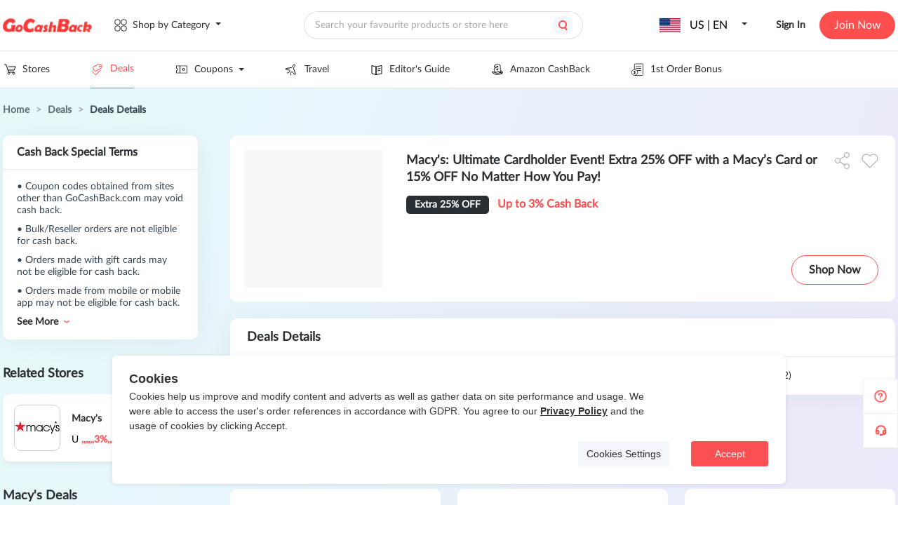

--- FILE ---
content_type: text/html;charset=utf-8
request_url: https://www.gocashback.com/deals/1843437
body_size: 30828
content:
<!DOCTYPE html>
<html >
<head><meta charset="utf-8">
<title>GoCashBack : Macy&#x27;s: Ultimate Cardholder Event! Extra 25% OFF with a Macy’s Card or 15% OFF No Matter How You Pay!</title>
<meta name="viewport" content="width=device-width,initial-scale=1,minimum-scale=1,maximum-scale=1,user-scalable=no,viewport-fit=cover">
<meta name="verify-admitad" content="af080855fc">
<meta name="verify-admitad" content="f5c4cfb086">
<meta name="fo-verify" content="503878a5-8fca-42ad-918e-0fa58c6ded79">
<link rel="icon" type="image/x-icon" href="/favicon.ico">
<script src="https://appleid.cdn-apple.com/appleauth/static/jsapi/appleid/1/en_US/appleid.auth.js" defer=""></script>
<script src="https://www.gocashback.com/gdpr-modal.min.js?all=1" defer=""></script>
<link data-hid="canonical" rel="canonical" href="/deals/1843437">
<meta name="impact-site-verification" content="f41a5194-2288-4399-bf41-a256b9490c4a">
<meta name="verification" content="fc36d04950baab392d8607f5229b79d9">
<script src="https://connect.facebook.net/en_US/sdk.js#xfbml=true&autoLogAppEvents=true&version=v14.0&appId=252490458437262" async="" defer=""></script>
<meta name="description" content="0575 Macy's: Ultimate Cardholder Event! Extra 25% OFF with a Macy’s Card or 15% OFF no matter how you pay! (5/30-6/2)">
<meta name="keywords" content="Macy's cash back , Macy's coupons , Macy's promo codes">
<meta property="og:title" content="Macy's: Ultimate Cardholder Event! Extra 25% OFF with a Macy’s Card or 15% OFF No Matter How You Pay!">
<meta property="og:image" content="undefined">
<meta property="og:description" content="0575 Macy's: Ultimate Cardholder Event! Extra 25% OFF with a Macy’s Card or 15% OFF no matter how you pay! (5/30-6/2)"><link rel="modulepreload" as="script" crossorigin href="https://static.gocashback.net/sgcb/_nuxt/entry.f5016da2.js"><link rel="preload" as="style" href="https://static.gocashback.net/sgcb/_nuxt/entry.f3d7b96e.css"><link rel="modulepreload" as="script" crossorigin href="https://static.gocashback.net/sgcb/_nuxt/swiper-vue.3d11031f.js"><link rel="preload" as="style" href="https://static.gocashback.net/sgcb/_nuxt/swiper-vue.0dcbb143.css"><link rel="modulepreload" as="script" crossorigin href="https://static.gocashback.net/sgcb/_nuxt/default.dbd1043a.js"><link rel="modulepreload" as="script" crossorigin href="https://static.gocashback.net/sgcb/_nuxt/Header.d8788748.js"><link rel="preload" as="style" href="https://static.gocashback.net/sgcb/_nuxt/Header.204e3f73.css"><link rel="modulepreload" as="script" crossorigin href="https://static.gocashback.net/sgcb/_nuxt/client-only.5cb99a8f.js"><link rel="modulepreload" as="script" crossorigin href="https://static.gocashback.net/sgcb/_nuxt/el-popover.34287d36.js"><link rel="preload" as="style" href="https://static.gocashback.net/sgcb/_nuxt/el-popover.42c2bc56.css"><link rel="modulepreload" as="script" crossorigin href="https://static.gocashback.net/sgcb/_nuxt/el-popper.733ded23.js"><link rel="preload" as="style" href="https://static.gocashback.net/sgcb/_nuxt/el-popper.7909cce2.css"><link rel="modulepreload" as="script" crossorigin href="https://static.gocashback.net/sgcb/_nuxt/base.25d4dbe6.js"><link rel="preload" as="style" href="https://static.gocashback.net/sgcb/_nuxt/base.e57c486d.css"><link rel="modulepreload" as="script" crossorigin href="https://static.gocashback.net/sgcb/_nuxt/index.657f9cda.js"><link rel="modulepreload" as="script" crossorigin href="https://static.gocashback.net/sgcb/_nuxt/focus-trap.9679f9c4.js"><link rel="modulepreload" as="script" crossorigin href="https://static.gocashback.net/sgcb/_nuxt/constants.8ece7a3d.js"><link rel="modulepreload" as="script" crossorigin href="https://static.gocashback.net/sgcb/_nuxt/header-float-small-quit.c4316bb0.js"><link rel="preload" as="style" href="https://static.gocashback.net/sgcb/_nuxt/header-float-small-quit.7d9829e0.css"><link rel="modulepreload" as="script" crossorigin href="https://static.gocashback.net/sgcb/_nuxt/index.92028c13.js"><link rel="modulepreload" as="script" crossorigin href="https://static.gocashback.net/sgcb/_nuxt/index.f8748455.js"><link rel="modulepreload" as="script" crossorigin href="https://static.gocashback.net/sgcb/_nuxt/error.78e43d3e.js"><link rel="modulepreload" as="script" crossorigin href="https://static.gocashback.net/sgcb/_nuxt/vnode.a8f00ec4.js"><link rel="modulepreload" as="script" crossorigin href="https://static.gocashback.net/sgcb/_nuxt/el-input.7ce167be.js"><link rel="preload" as="style" href="https://static.gocashback.net/sgcb/_nuxt/el-input.399a025a.css"><link rel="modulepreload" as="script" crossorigin href="https://static.gocashback.net/sgcb/_nuxt/event.8e91c63d.js"><link rel="modulepreload" as="script" crossorigin href="https://static.gocashback.net/sgcb/_nuxt/index.c7ba05ea.js"><link rel="modulepreload" as="script" crossorigin href="https://static.gocashback.net/sgcb/_nuxt/use-form-item.e74b2885.js"><link rel="modulepreload" as="script" crossorigin href="https://static.gocashback.net/sgcb/_nuxt/el-message.61a3d41d.js"><link rel="preload" as="style" href="https://static.gocashback.net/sgcb/_nuxt/el-message.d546d0ff.css"><link rel="modulepreload" as="script" crossorigin href="https://static.gocashback.net/sgcb/_nuxt/search_icon.7182f268.js"><link rel="modulepreload" as="script" crossorigin href="https://static.gocashback.net/sgcb/_nuxt/doubble_arrow.8bb1a684.js"><link rel="modulepreload" as="script" crossorigin href="https://static.gocashback.net/sgcb/_nuxt/common.d0df672a.js"><link rel="modulepreload" as="script" crossorigin href="https://static.gocashback.net/sgcb/_nuxt/_plugin-vue_export-helper.c27b6911.js"><link rel="modulepreload" as="script" crossorigin href="https://static.gocashback.net/sgcb/_nuxt/LoginPop.da1b6477.js"><link rel="preload" as="style" href="https://static.gocashback.net/sgcb/_nuxt/LoginPop.eb19bbd4.css"><link rel="modulepreload" as="script" crossorigin href="https://static.gocashback.net/sgcb/_nuxt/const.0d731e5a.js"><link rel="modulepreload" as="script" crossorigin href="https://static.gocashback.net/sgcb/_nuxt/auth.c680ae4b.js"><link rel="modulepreload" as="script" crossorigin href="https://static.gocashback.net/sgcb/_nuxt/el-checkbox.d45a856f.js"><link rel="preload" as="style" href="https://static.gocashback.net/sgcb/_nuxt/el-checkbox.ceea59d4.css"><link rel="modulepreload" as="script" crossorigin href="https://static.gocashback.net/sgcb/_nuxt/isEqual.310147d9.js"><link rel="modulepreload" as="script" crossorigin href="https://static.gocashback.net/sgcb/_nuxt/close.1d721cab.js"><link rel="modulepreload" as="script" crossorigin href="https://static.gocashback.net/sgcb/_nuxt/eventbus.8e1a83dd.js"><link rel="modulepreload" as="script" crossorigin href="https://static.gocashback.net/sgcb/_nuxt/_commonjsHelpers.87174ba5.js"><link rel="modulepreload" as="script" crossorigin href="https://static.gocashback.net/sgcb/_nuxt/base64.9e35fe45.js"><link rel="modulepreload" as="script" crossorigin href="https://static.gocashback.net/sgcb/_nuxt/home.3b170992.js"><link rel="modulepreload" as="script" crossorigin href="https://static.gocashback.net/sgcb/_nuxt/el-tooltip.4ed993c7.js"><link rel="modulepreload" as="script" crossorigin href="https://static.gocashback.net/sgcb/_nuxt/mHeader.b13dca69.js"><link rel="preload" as="style" href="https://static.gocashback.net/sgcb/_nuxt/mHeader.cdde62ec.css"><link rel="modulepreload" as="script" crossorigin href="https://static.gocashback.net/sgcb/_nuxt/modal_close.706e7300.js"><link rel="preload" as="style" href="https://static.gocashback.net/sgcb/_nuxt/modal_close.155e27a7.css"><link rel="modulepreload" as="script" crossorigin href="https://static.gocashback.net/sgcb/_nuxt/scroll.07773808.js"><link rel="modulepreload" as="script" crossorigin href="https://static.gocashback.net/sgcb/_nuxt/Footer.fa3094c0.js"><link rel="preload" as="style" href="https://static.gocashback.net/sgcb/_nuxt/Footer.254bf533.css"><link rel="modulepreload" as="script" crossorigin href="https://static.gocashback.net/sgcb/_nuxt/_id_.448ee06b.js"><link rel="modulepreload" as="script" crossorigin href="https://static.gocashback.net/sgcb/_nuxt/el-breadcrumb.c5ee4a65.js"><link rel="preload" as="style" href="https://static.gocashback.net/sgcb/_nuxt/el-breadcrumb.ac75778f.css"><link rel="modulepreload" as="script" crossorigin href="https://static.gocashback.net/sgcb/_nuxt/down-red.6471f256.js"><link rel="modulepreload" as="script" crossorigin href="https://static.gocashback.net/sgcb/_nuxt/GoodsCard.0f7fc81e.js"><link rel="preload" as="style" href="https://static.gocashback.net/sgcb/_nuxt/GoodsCard.4794a0ed.css"><link rel="modulepreload" as="script" crossorigin href="https://static.gocashback.net/sgcb/_nuxt/throttle.436113ea.js"><link rel="modulepreload" as="script" crossorigin href="https://static.gocashback.net/sgcb/_nuxt/debounce.c20e5ea0.js"><link rel="modulepreload" as="script" crossorigin href="https://static.gocashback.net/sgcb/_nuxt/MultipleCoupons.03437b50.js"><link rel="preload" as="style" href="https://static.gocashback.net/sgcb/_nuxt/MultipleCoupons.9c2eb623.css"><link rel="modulepreload" as="script" crossorigin href="https://static.gocashback.net/sgcb/_nuxt/DeallistCountDown.addd1c76.js"><link rel="preload" as="style" href="https://static.gocashback.net/sgcb/_nuxt/DeallistCountDown.83ab70d1.css"><link rel="modulepreload" as="script" crossorigin href="https://static.gocashback.net/sgcb/_nuxt/CommonShareBtn.client.31514d6c.js"><link rel="preload" as="style" href="https://static.gocashback.net/sgcb/_nuxt/CommonShareBtn.71f9e502.css"><link rel="modulepreload" as="script" crossorigin href="https://static.gocashback.net/sgcb/_nuxt/CollectBtn.b7fff41a.js"><link rel="preload" as="style" href="https://static.gocashback.net/sgcb/_nuxt/CollectBtn.46a0a290.css"><link rel="modulepreload" as="script" crossorigin href="https://static.gocashback.net/sgcb/_nuxt/icon-countdown-index.b63a0d4f.js"><link rel="modulepreload" as="script" crossorigin href="https://static.gocashback.net/sgcb/_nuxt/BrowserExtension.3d3178b0.js"><link rel="preload" as="style" href="https://static.gocashback.net/sgcb/_nuxt/BrowserExtension.17b58ec7.css"><link rel="modulepreload" as="script" crossorigin href="https://static.gocashback.net/sgcb/_nuxt/deal.77200074.js"><link rel="modulepreload" as="script" crossorigin href="https://static.gocashback.net/sgcb/_nuxt/function-call.f97490eb.js"><link rel="modulepreload" as="script" crossorigin href="https://static.gocashback.net/sgcb/_nuxt/index.7bee4b6c.js"><link rel="prefetch" as="script" crossorigin href="https://static.gocashback.net/sgcb/_nuxt/aboutus.faa342d7.js"><link rel="prefetch" as="script" crossorigin href="https://static.gocashback.net/sgcb/_nuxt/empty.b8e8b677.js"><link rel="prefetch" as="script" crossorigin href="https://static.gocashback.net/sgcb/_nuxt/help.0f9694e2.js"><link rel="prefetch" as="style" href="https://static.gocashback.net/sgcb/_nuxt/CommonBubble.42bfca22.css"><link rel="prefetch" as="style" href="https://static.gocashback.net/sgcb/_nuxt/WithdrawalGuidance.220bec4e.css"><link rel="prefetch" as="script" crossorigin href="https://static.gocashback.net/sgcb/_nuxt/musercenter.a2ee205f.js"><link rel="prefetch" as="script" crossorigin href="https://static.gocashback.net/sgcb/_nuxt/CommonBubble.d9dc1e84.js"><link rel="prefetch" as="script" crossorigin href="https://static.gocashback.net/sgcb/_nuxt/WithdrawalGuidance.fa13e4f5.js"><link rel="prefetch" as="script" crossorigin href="https://static.gocashback.net/sgcb/_nuxt/pay.0ab2cac8.js"><link rel="prefetch" as="script" crossorigin href="https://static.gocashback.net/sgcb/_nuxt/usersetting.7b524bce.js"><link rel="prefetch" as="script" crossorigin href="https://static.gocashback.net/sgcb/_nuxt/usercenter.bf7964ee.js"><link rel="prefetch" as="script" crossorigin href="https://static.gocashback.net/sgcb/_nuxt/nuxt-link.fe5184e4.js"><link rel="prefetch" as="script" crossorigin href="https://static.gocashback.net/sgcb/_nuxt/usercenter9.9ef31aa1.js"><link rel="prefetch" as="script" crossorigin href="https://static.gocashback.net/sgcb/_nuxt/i18n.config.e7c326d7.js"><link rel="prefetch" as="style" href="https://static.gocashback.net/sgcb/_nuxt/error-component.79bd5295.css"><link rel="prefetch" as="script" crossorigin href="https://static.gocashback.net/sgcb/_nuxt/error-component.17bf8380.js"><link rel="prefetch" as="image" type="image/png" href="https://static.gocashback.net/sgcb/_nuxt/help-icon.af01a371.png"><link rel="prefetch" as="image" type="image/svg+xml" href="https://static.gocashback.net/sgcb/_nuxt/category.3194721a.svg"><link rel="prefetch" as="image" type="image/svg+xml" href="https://static.gocashback.net/sgcb/_nuxt/category_red.54d601d0.svg"><link rel="prefetch" as="image" type="image/svg+xml" href="https://static.gocashback.net/sgcb/_nuxt/topbanner_close.ee15ba96.svg"><link rel="prefetch" as="image" type="image/svg+xml" href="https://static.gocashback.net/sgcb/_nuxt/header-float-mine.95153ef0.svg"><link rel="prefetch" as="image" type="image/svg+xml" href="https://static.gocashback.net/sgcb/_nuxt/header-float-small-gift.1247a970.svg"><link rel="prefetch" as="image" type="image/svg+xml" href="https://static.gocashback.net/sgcb/_nuxt/header-float-small-news.6a4dc0f7.svg"><link rel="prefetch" as="image" type="image/svg+xml" href="https://static.gocashback.net/sgcb/_nuxt/header-float-small-quit.39b96089.svg"><link rel="prefetch" as="image" type="image/svg+xml" href="https://static.gocashback.net/sgcb/_nuxt/del-icon.eb4d50a1.svg"><link rel="prefetch" as="image" type="image/svg+xml" href="https://static.gocashback.net/sgcb/_nuxt/del-icon-hover.8b6f1dce.svg"><link rel="prefetch" as="image" type="image/svg+xml" href="https://static.gocashback.net/sgcb/_nuxt/search_icon.0f24cfba.svg"><link rel="prefetch" as="image" type="image/svg+xml" href="https://static.gocashback.net/sgcb/_nuxt/doubble_arrow.eacabf99.svg"><link rel="prefetch" as="image" type="image/svg+xml" href="https://static.gocashback.net/sgcb/_nuxt/google.8353ec19.svg"><link rel="prefetch" as="image" type="image/svg+xml" href="https://static.gocashback.net/sgcb/_nuxt/facebook-logo.9f0de9ca.svg"><link rel="prefetch" as="image" type="image/svg+xml" href="https://static.gocashback.net/sgcb/_nuxt/apple.6139737a.svg"><link rel="prefetch" as="image" type="image/svg+xml" href="https://static.gocashback.net/sgcb/_nuxt/logo.9b14bf2a.svg"><link rel="prefetch" as="image" type="image/svg+xml" href="https://static.gocashback.net/sgcb/_nuxt/email_icon.fee7908a.svg"><link rel="prefetch" as="image" type="image/svg+xml" href="https://static.gocashback.net/sgcb/_nuxt/password_icon.f5969bad.svg"><link rel="prefetch" as="image" type="image/svg+xml" href="https://static.gocashback.net/sgcb/_nuxt/back.a148795b.svg"><link rel="prefetch" as="image" type="image/png" href="https://static.gocashback.net/sgcb/_nuxt/registerBg.6ed08cac.png"><link rel="prefetch" as="image" type="image/svg+xml" href="https://static.gocashback.net/sgcb/_nuxt/icon-close.73cb5ce6.svg"><link rel="prefetch" as="image" type="image/svg+xml" href="https://static.gocashback.net/sgcb/_nuxt/close.a1a77e0d.svg"><link rel="prefetch" as="image" type="image/svg+xml" href="https://static.gocashback.net/sgcb/_nuxt/m_nav.6650e0c3.svg"><link rel="prefetch" as="image" type="image/svg+xml" href="https://static.gocashback.net/sgcb/_nuxt/m-logo.3098096a.svg"><link rel="prefetch" as="image" type="image/svg+xml" href="https://static.gocashback.net/sgcb/_nuxt/taiwan.8e3b36e7.svg"><link rel="prefetch" as="image" type="image/svg+xml" href="https://static.gocashback.net/sgcb/_nuxt/hongkong.6ba7c1ba.svg"><link rel="prefetch" as="image" type="image/svg+xml" href="https://static.gocashback.net/sgcb/_nuxt/australia.c116d79c.svg"><link rel="prefetch" as="image" type="image/svg+xml" href="https://static.gocashback.net/sgcb/_nuxt/canada.0103ebff.svg"><link rel="prefetch" as="image" type="image/svg+xml" href="https://static.gocashback.net/sgcb/_nuxt/unitedkingdom.e3667b79.svg"><link rel="prefetch" as="image" type="image/svg+xml" href="https://static.gocashback.net/sgcb/_nuxt/unitedstates.f0e1e98e.svg"><link rel="prefetch" as="image" type="image/svg+xml" href="https://static.gocashback.net/sgcb/_nuxt/left.b484cfd7.svg"><link rel="prefetch" as="image" type="image/svg+xml" href="https://static.gocashback.net/sgcb/_nuxt/header-float-order.fccda15b.svg"><link rel="prefetch" as="image" type="image/png" href="https://static.gocashback.net/sgcb/_nuxt/footer-logo.a553b5d7.png"><link rel="prefetch" as="image" type="image/png" href="https://static.gocashback.net/sgcb/_nuxt/year-age-new11.d8d2323e.png"><link rel="prefetch" as="image" type="image/jpeg" href="https://static.gocashback.net/sgcb/_nuxt/qrcode_for_gh_wechat.623a1b98.jpg"><link rel="prefetch" as="image" type="image/svg+xml" href="https://static.gocashback.net/sgcb/_nuxt/icon-countdown-index-oneday.628c39a2.svg"><link rel="prefetch" as="image" type="image/svg+xml" href="https://static.gocashback.net/sgcb/_nuxt/icon-share.893dd8bf.svg"><link rel="prefetch" as="image" type="image/svg+xml" href="https://static.gocashback.net/sgcb/_nuxt/icon-share-2.0347d898.svg"><link rel="prefetch" as="image" type="image/svg+xml" href="https://static.gocashback.net/sgcb/_nuxt/icon-share-1.09212bf6.svg"><link rel="prefetch" as="image" type="image/svg+xml" href="https://static.gocashback.net/sgcb/_nuxt/favorite.071469cf.svg"><link rel="prefetch" as="image" type="image/svg+xml" href="https://static.gocashback.net/sgcb/_nuxt/dis-favorite.a4e0f66c.svg"><link rel="prefetch" as="image" type="image/svg+xml" href="https://static.gocashback.net/sgcb/_nuxt/icon-countdown-index.278a9cd3.svg"><link rel="prefetch" as="image" type="image/png" href="https://static.gocashback.net/sgcb/_nuxt/browser_extension_new.88c97a08.png"><link rel="stylesheet" href="https://static.gocashback.net/sgcb/_nuxt/entry.f3d7b96e.css"><link rel="stylesheet" href="https://static.gocashback.net/sgcb/_nuxt/swiper-vue.0dcbb143.css"><link rel="stylesheet" href="https://static.gocashback.net/sgcb/_nuxt/Header.204e3f73.css"><link rel="stylesheet" href="https://static.gocashback.net/sgcb/_nuxt/el-popover.42c2bc56.css"><link rel="stylesheet" href="https://static.gocashback.net/sgcb/_nuxt/el-popper.7909cce2.css"><link rel="stylesheet" href="https://static.gocashback.net/sgcb/_nuxt/base.e57c486d.css"><link rel="stylesheet" href="https://static.gocashback.net/sgcb/_nuxt/header-float-small-quit.7d9829e0.css"><link rel="stylesheet" href="https://static.gocashback.net/sgcb/_nuxt/el-input.399a025a.css"><link rel="stylesheet" href="https://static.gocashback.net/sgcb/_nuxt/el-message.d546d0ff.css"><link rel="stylesheet" href="https://static.gocashback.net/sgcb/_nuxt/LoginPop.eb19bbd4.css"><link rel="stylesheet" href="https://static.gocashback.net/sgcb/_nuxt/el-checkbox.ceea59d4.css"><link rel="stylesheet" href="https://static.gocashback.net/sgcb/_nuxt/mHeader.cdde62ec.css"><link rel="stylesheet" href="https://static.gocashback.net/sgcb/_nuxt/modal_close.155e27a7.css"><link rel="stylesheet" href="https://static.gocashback.net/sgcb/_nuxt/Footer.254bf533.css"><link rel="stylesheet" href="https://static.gocashback.net/sgcb/_nuxt/el-breadcrumb.ac75778f.css"><link rel="stylesheet" href="https://static.gocashback.net/sgcb/_nuxt/GoodsCard.4794a0ed.css"><link rel="stylesheet" href="https://static.gocashback.net/sgcb/_nuxt/MultipleCoupons.9c2eb623.css"><link rel="stylesheet" href="https://static.gocashback.net/sgcb/_nuxt/DeallistCountDown.83ab70d1.css"><link rel="stylesheet" href="https://static.gocashback.net/sgcb/_nuxt/CommonShareBtn.71f9e502.css"><link rel="stylesheet" href="https://static.gocashback.net/sgcb/_nuxt/CollectBtn.46a0a290.css"><link rel="stylesheet" href="https://static.gocashback.net/sgcb/_nuxt/BrowserExtension.17b58ec7.css"><style>:root{--el-color-primary:#ff4e4e!important;--van-overlay-z-index:2001}.el-table thead{color:#2e3763!important;font-family:Lato;font-size:12px;font-style:normal;font-weight:600;line-height:20px}.el-table th.el-table__cell{background-color:#e4e9ee!important}.usercenter_popover.el-popover{--el-popover-font-size:12px!important;background:rgba(0,0,0,.7)!important;border-color:rgba(0,0,0,.7)!important;font-family:Lato;font-weight:600;min-width:200px!important}.usercenter_popover.el-popover.el-popper{--el-text-color-regular:#fff!important;text-align:left;word-break:break-word!important}.usercenter_popover>.el-popper__arrow:before{background:rgba(0,0,0,.7)!important;border-color:rgba(0,0,0,.7)!important}.el-message{top:150px!important;white-space:nowrap;z-index:10000!important}.customize_message{white-space:pre-wrap;width:80vw!important}</style><style>.default_layout_style[data-v-5efc3dee]{min-height:80vh}</style><style>.deal-detail[data-v-2cdca256]{background:linear-gradient(109deg,#e6f9fa 5.32%,#ece6fa 96.03%)}.deal-detail__content[data-v-2cdca256]{margin:0 auto;width:1272px}.deal-detail__content .breadcrumb[data-v-2cdca256]{box-sizing:border-box;height:67px;padding-top:24px}.deal-detail__content .breadcrumb-link[data-v-2cdca256]{color:#626d78;cursor:pointer;font-size:14px;font-style:normal;font-weight:600}.deal-detail__content .breadcrumb .active[data-v-2cdca256]{color:#354452}.deal-detail__middle[data-v-2cdca256]{display:flex}.deal-detail__aside[data-v-2cdca256]{width:324px}.deal-detail__aside .rebate-explain[data-v-2cdca256]{margin-bottom:24px}.deal-detail__main[data-v-2cdca256]{flex:1}.deal-detail__main .detail-explain[data-v-2cdca256]{background-color:#fff;border-radius:10px;box-shadow:0 4px 40px rgba(0,0,0,.05);margin-top:24px;width:948px}.deal-detail__main .detail-explain .title[data-v-2cdca256]{border-bottom:1px solid #e4e9ee;color:#2a2f33;font-family:Lato;font-size:18px;font-style:normal;font-weight:700;line-height:normal;padding:16px 0 16px 24px}.deal-detail__main .detail-explain .content[data-v-2cdca256]{color:#2a2f33;font-family:Lato;font-size:14px;font-style:normal;font-weight:400;line-height:22px;padding:16px 16px 16px 24px}.deal-detail__main .other-deals .title[data-v-2cdca256]{color:#2a2f33;font-family:Lato;font-size:18px;font-style:normal;font-weight:700;line-height:normal;margin:80px 0 32px}.deal-detail__main .other-deals .content ul[data-v-2cdca256]{display:flex;flex-wrap:wrap}.deal-detail__main .other-deals .content li[data-v-2cdca256]{background-color:#fff;border-radius:10px;box-sizing:border-box;cursor:pointer;margin-bottom:24px;margin-right:24px;padding:24px;position:relative;width:300px}.deal-detail__main .other-deals .content li .img[data-v-2cdca256]{border-radius:5px;height:178px;text-align:center;width:252px}.deal-detail__main .other-deals .content li .img>img[data-v-2cdca256]{max-height:100%;max-width:100%;-o-object-fit:contain;object-fit:contain}.deal-detail__main .other-deals .content li .title[data-v-2cdca256]{-webkit-box-orient:vertical;-webkit-line-clamp:2;color:#2a2f33;display:-webkit-box;font-family:Lato;font-size:14px;font-style:normal;font-weight:400;height:48px;line-height:24px;margin:20px 0 12px;overflow:hidden;text-overflow:ellipsis}.deal-detail__main .other-deals .content li .discount[data-v-2cdca256]{background:#2a2f33;border-radius:5px;color:#fff;display:inline-block;font-family:Lato;font-size:12px;font-style:normal;font-weight:800;line-height:20px;margin-bottom:15px;padding:6px 12px;text-align:center}.deal-detail__main .other-deals .content li .rebate[data-v-2cdca256]{color:#ff4e4e;font-family:Lato;font-size:14px;font-style:normal;font-weight:700;line-height:20px}.deal-detail__main .other-deals .content li[data-v-2cdca256]:nth-child(3n){margin-right:0}</style><style>@media screen and (max-width:800px){.deal-detail__aside[data-v-2cdca256],.deal-detail__content[data-v-2cdca256]{width:100%}.deal-detail__aside .deal-explain[data-v-2cdca256]{margin:24px 16px;width:calc(100% - 32px)}.deal-detail__middle[data-v-2cdca256]{flex-direction:column}.deal-detail__main .goods-card[data-v-2cdca256]{margin:0 16px;width:calc(100% - 32px)}.deal-detail__main .goods-card[data-v-2cdca256] .goods-card__top{width:100%}.deal-detail__main .detail-explain[data-v-2cdca256]{margin:24px 16px;width:calc(100% - 32px)}.deal-detail__main .detail-explain>div[data-v-2cdca256]{box-sizing:border-box}.deal-detail__main .detail-explain .content[data-v-2cdca256]{color:var(--Grey1,#2a2f33);font-family:Lato;font-size:14px;font-style:normal;font-weight:500}}</style><style>span.mycoupon{word-wrap:normal;border:1px solid #ff4e4e;border-radius:4px;color:#ff4e4e!important;cursor:pointer;display:inline-block;font-size:12px;font-weight:700;height:25px;line-height:25px;margin:0 4px;min-width:50px;padding:0 7px;position:relative;text-align:center;white-space:nowrap}span.mycoupon:hover:after{background-color:#ff4e4e;color:#fff;content:"copy";left:0;position:absolute;top:0;width:100%;z-index:1}</style><style>.sidebar[data-v-538a4347]{align-items:flex-end;bottom:81px;cursor:pointer;display:flex;display:-webkit-flex;flex-direction:column;justify-content:flex-start;position:fixed;right:0;z-index:100}.sidebar .sidebar-guide[data-v-538a4347]{background:#fff;background-image:url(https://static.gocashback.net/sgcb/_nuxt/help-icon.af01a371.png);background-position:50%;background-repeat:no-repeat;background-size:20px 20px;border:1px solid #efefef;display:block;height:48px;width:48px}.sidebar .sidebar-custom[data-v-538a4347]{background:#fff;background-image:url("[data-uri]");background-position:50%;background-repeat:no-repeat;border:1px solid #efefef;border-top:none;height:48px;width:48px}.sidebar .activity_gif[data-v-538a4347]{border-radius:1.867px;box-shadow:-8.11567px 5.41044px 18.93655px 0 rgba(0,0,0,.15);cursor:pointer;height:133px;max-height:157px;max-width:157px;position:fixed;right:0;top:400px;width:113px;z-index:9}.sidebar .activity_gif img[data-v-538a4347]{height:133px;-o-object-fit:cover;object-fit:cover;width:113px}.sidebar .wrapper[data-v-538a4347]{height:100%;width:100%}.sidebar .wrapper[data-v-538a4347],.sidebar .wrapper .activity_box[data-v-538a4347]{align-items:center;display:flex;justify-content:center}.sidebar .wrapper .activity_box[data-v-538a4347]{position:relative}.sidebar .wrapper .activity_box .close[data-v-538a4347]{position:absolute;right:-20px;top:-20px}.sidebar-modal[data-v-538a4347]{height:403px;width:532px}.sidebar-modal-header[data-v-538a4347]{display:flex;justify-content:flex-end}.sidebar-modal-header img[data-v-538a4347]{cursor:pointer;height:24px;width:24px}.sidebar-modal-text-title[data-v-538a4347]{color:#272930;font-family:Lato;font-size:24px;font-style:normal;font-weight:700;line-height:normal;margin-bottom:24px;text-align:center}.sidebar-modal-text-submit[data-v-538a4347]{background-color:#ff4e4e;border-radius:24px;color:#fff;cursor:pointer;font-size:16px;font-weight:bolder;height:48px;line-height:48px;margin-bottom:20px;margin-top:24px;text-align:center}[data-v-538a4347] .el-dialog{border-radius:10px}[data-v-538a4347] .el-textarea__inner{border-radius:20px;margin-bottom:16px;overflow:hidden}[data-v-538a4347] .el-input__wrapper{border-radius:24px;height:48px}[data-v-538a4347] .el-dialog__footer{padding:unset;padding-top:unset}[data-v-538a4347] .el-dialog__body{padding-top:0}</style><style>.goods-w[data-v-77f661d2]{background-color:#fff;display:flex;height:237px;width:948px}.goods-w[data-v-77f661d2],.goods-w__image[data-v-77f661d2]{border-radius:10px;position:relative}.goods-w__image[data-v-77f661d2]{box-sizing:border-box;cursor:pointer;height:197px;margin:20px;width:197px}.goods-w__image .el-image[data-v-77f661d2]{height:100%;left:50%;-o-object-fit:contain;object-fit:contain;position:absolute;top:50%;transform:translate(-50%,-50%);width:100%}.goods-w__info[data-v-77f661d2]{flex:1;padding-left:14px}.goods-w__info .name[data-v-77f661d2]{color:#2a2f33;cursor:pointer;font-family:Lato;font-size:18px;font-style:normal;font-weight:700;line-height:24px;margin:24px 0 16px;max-width:85%}.goods-w__info .sale_price[data-v-77f661d2]{color:#000;font-size:16px;font-weight:700;padding-right:4px;vertical-align:middle}.goods-w__info .was_price[data-v-77f661d2]{color:gray;font-size:14px;padding-right:10px;text-decoration-line:line-through;vertical-align:middle}.goods-w__info .discount[data-v-77f661d2]{background:#2a2f33;border-radius:5px;color:#fff;font-size:14px;font-weight:800;margin-right:12px;padding:6px 12px}.goods-w__info .discount[data-v-77f661d2],.goods-w__info .rebate[data-v-77f661d2]{font-family:Lato;font-style:normal;line-height:20px;text-align:center}.goods-w__info .rebate[data-v-77f661d2]{color:#ff4e4e;font-size:16px;font-weight:700}.goods-w__info .code[data-v-77f661d2]{border-radius:5px;font-size:14px;font-weight:600;margin-top:16px}.goods-w__info .code .text[data-v-77f661d2]{color:#626d78}.goods-w__info .code[data-v-77f661d2] .coupon-item{vertical-align:baseline}.goods-w__info .code[data-v-77f661d2] .coupon-text{font-size:12px}.goods-w__info .expired-time[data-v-77f661d2]{bottom:24px;position:absolute}.goods-w__info .other-time[data-v-77f661d2]{color:var(--Grey1,#2a2f33);font-family:Lato;font-size:12px;font-style:normal;font-weight:600;line-height:16px}.goods-w__info .other-time .time-icon[data-v-77f661d2]{height:15px;margin-right:8px;vertical-align:middle;width:15px}.goods-w .shop[data-v-77f661d2]{border:1px solid #ff4e4e;border-radius:55px;bottom:24px;color:#2a2f33;cursor:pointer;font-family:Lato;font-size:16px;font-style:normal;font-weight:600;line-height:20px;padding:10px 24px;position:absolute;right:24px;text-align:center}.goods-w .shop[data-v-77f661d2]:hover{color:#ff4e4e}.goods-w .love[data-v-77f661d2]{position:absolute;right:24px;top:24px}</style></head>
<body ><div id="el-popper-container-1024"><div style="z-index:41910;width:1272px;position:absolute;left:0;top:0;display:none;" class="el-popper is-light el-popover category_popover" tabindex="-1" aria-hidden="true"><!--[--><!--[--><!--[--><!--[--><!--v-if--><!--[--><div class="category_popover-content" data-v-1cd1be7c><div class="category_popover-content-list" data-v-1cd1be7c><!--[--><!--]--><div class="category_popover-content-list-item" data-v-1cd1be7c><span style="padding:12px;" data-v-1cd1be7c>Shop All Stores</span></div></div><!--[--><!--]--></div><!--]--><!--]--><!--v-if--><!--]--><!--]--><!--]--></div><!--teleport anchor--><div style="z-index:41911;width:261px;position:absolute;left:0;top:0;display:none;" class="el-popper is-light el-popover" tabindex="-1" aria-hidden="true"><!--[--><!--[--><!--[--><!--[--><!--v-if--><!--[--><div class="g_h-content-r-contry-content" data-v-1cd1be7c><ul role="menubar" style="--el-menu-level:0;" class="el-menu el-menu--vertical" data-v-1cd1be7c><!--[--><li class="el-sub-menu" role="menuitem" ariahaspopup="true" ariaexpanded="false" data-v-1cd1be7c><!--[--><div class="el-sub-menu__title" style="color:;background-color:;"><!--[--><img style="height:20px;width:30px;object-fit:contain;" src="https://static.gocashback.net/country-flag/unitedstates.svg" alt data-v-1cd1be7c><span style="margin-left:13px;" data-v-1cd1be7c>United States</span><!--]--><i class="el-icon el-sub-menu__icon-arrow" style="transform:none;"><!--[--><svg xmlns="http://www.w3.org/2000/svg" viewBox="0 0 1024 1024"><path fill="currentColor" d="M831.872 340.864 512 652.672 192.128 340.864a30.592 30.592 0 0 0-42.752 0 29.12 29.12 0 0 0 0 41.6L489.664 714.24a32 32 0 0 0 44.672 0l340.288-331.712a29.12 29.12 0 0 0 0-41.728 30.592 30.592 0 0 0-42.752 0z"></path></svg><!--]--></i></div><ul role="menu" class="el-menu el-menu--inline" style="--el-menu-level:1;display:none;"><!--[--><!--[--><li class="el-menu-item" role="menuitem" tabindex="-1" data-v-1cd1be7c><!--[--><!--[-->English<!--]--><!--[--><!--]--><!--]--></li><li class="el-menu-item" role="menuitem" tabindex="-1" data-v-1cd1be7c><!--[--><!--[-->简体中文<!--]--><!--[--><!--]--><!--]--></li><li class="el-menu-item" role="menuitem" tabindex="-1" data-v-1cd1be7c><!--[--><!--[-->繁体中文<!--]--><!--[--><!--]--><!--]--></li><!--]--><!--]--></ul><!--]--></li><li class="el-sub-menu" role="menuitem" ariahaspopup="true" ariaexpanded="false" data-v-1cd1be7c><!--[--><div class="el-sub-menu__title" style="color:;background-color:;"><!--[--><img style="height:20px;width:30px;object-fit:contain;" src="https://static.gocashback.net/country-flag/hongkong.svg" alt data-v-1cd1be7c><span style="margin-left:13px;" data-v-1cd1be7c>Hong Kong(China)</span><!--]--><i class="el-icon el-sub-menu__icon-arrow" style="transform:none;"><!--[--><svg xmlns="http://www.w3.org/2000/svg" viewBox="0 0 1024 1024"><path fill="currentColor" d="M831.872 340.864 512 652.672 192.128 340.864a30.592 30.592 0 0 0-42.752 0 29.12 29.12 0 0 0 0 41.6L489.664 714.24a32 32 0 0 0 44.672 0l340.288-331.712a29.12 29.12 0 0 0 0-41.728 30.592 30.592 0 0 0-42.752 0z"></path></svg><!--]--></i></div><ul role="menu" class="el-menu el-menu--inline" style="--el-menu-level:1;display:none;"><!--[--><!--[--><li class="el-menu-item" role="menuitem" tabindex="-1" data-v-1cd1be7c><!--[--><!--[-->English<!--]--><!--[--><!--]--><!--]--></li><li class="el-menu-item" role="menuitem" tabindex="-1" data-v-1cd1be7c><!--[--><!--[-->繁体中文<!--]--><!--[--><!--]--><!--]--></li><!--]--><!--]--></ul><!--]--></li><li class="el-sub-menu" role="menuitem" ariahaspopup="true" ariaexpanded="false" data-v-1cd1be7c><!--[--><div class="el-sub-menu__title" style="color:;background-color:;"><!--[--><img style="height:20px;width:30px;object-fit:contain;" src="https://static.gocashback.net/country-flag/australia.svg" alt data-v-1cd1be7c><span style="margin-left:13px;" data-v-1cd1be7c>Australia</span><!--]--><i class="el-icon el-sub-menu__icon-arrow" style="transform:none;"><!--[--><svg xmlns="http://www.w3.org/2000/svg" viewBox="0 0 1024 1024"><path fill="currentColor" d="M831.872 340.864 512 652.672 192.128 340.864a30.592 30.592 0 0 0-42.752 0 29.12 29.12 0 0 0 0 41.6L489.664 714.24a32 32 0 0 0 44.672 0l340.288-331.712a29.12 29.12 0 0 0 0-41.728 30.592 30.592 0 0 0-42.752 0z"></path></svg><!--]--></i></div><ul role="menu" class="el-menu el-menu--inline" style="--el-menu-level:1;display:none;"><!--[--><!--[--><li class="el-menu-item" role="menuitem" tabindex="-1" data-v-1cd1be7c><!--[--><!--[-->English<!--]--><!--[--><!--]--><!--]--></li><!--]--><!--]--></ul><!--]--></li><li class="el-sub-menu" role="menuitem" ariahaspopup="true" ariaexpanded="false" data-v-1cd1be7c><!--[--><div class="el-sub-menu__title" style="color:;background-color:;"><!--[--><img style="height:20px;width:30px;object-fit:contain;" src="https://static.gocashback.net/country-flag/canada.svg" alt data-v-1cd1be7c><span style="margin-left:13px;" data-v-1cd1be7c>Canada</span><!--]--><i class="el-icon el-sub-menu__icon-arrow" style="transform:none;"><!--[--><svg xmlns="http://www.w3.org/2000/svg" viewBox="0 0 1024 1024"><path fill="currentColor" d="M831.872 340.864 512 652.672 192.128 340.864a30.592 30.592 0 0 0-42.752 0 29.12 29.12 0 0 0 0 41.6L489.664 714.24a32 32 0 0 0 44.672 0l340.288-331.712a29.12 29.12 0 0 0 0-41.728 30.592 30.592 0 0 0-42.752 0z"></path></svg><!--]--></i></div><ul role="menu" class="el-menu el-menu--inline" style="--el-menu-level:1;display:none;"><!--[--><!--[--><li class="el-menu-item" role="menuitem" tabindex="-1" data-v-1cd1be7c><!--[--><!--[-->English<!--]--><!--[--><!--]--><!--]--></li><!--]--><!--]--></ul><!--]--></li><li class="el-sub-menu" role="menuitem" ariahaspopup="true" ariaexpanded="false" data-v-1cd1be7c><!--[--><div class="el-sub-menu__title" style="color:;background-color:;"><!--[--><img style="height:20px;width:30px;object-fit:contain;" src="https://static.gocashback.net/country-flag/unitedkingdom.svg" alt data-v-1cd1be7c><span style="margin-left:13px;" data-v-1cd1be7c>United Kingdom</span><!--]--><i class="el-icon el-sub-menu__icon-arrow" style="transform:none;"><!--[--><svg xmlns="http://www.w3.org/2000/svg" viewBox="0 0 1024 1024"><path fill="currentColor" d="M831.872 340.864 512 652.672 192.128 340.864a30.592 30.592 0 0 0-42.752 0 29.12 29.12 0 0 0 0 41.6L489.664 714.24a32 32 0 0 0 44.672 0l340.288-331.712a29.12 29.12 0 0 0 0-41.728 30.592 30.592 0 0 0-42.752 0z"></path></svg><!--]--></i></div><ul role="menu" class="el-menu el-menu--inline" style="--el-menu-level:1;display:none;"><!--[--><!--[--><li class="el-menu-item" role="menuitem" tabindex="-1" data-v-1cd1be7c><!--[--><!--[-->English<!--]--><!--[--><!--]--><!--]--></li><!--]--><!--]--></ul><!--]--></li><li class="el-sub-menu" role="menuitem" ariahaspopup="true" ariaexpanded="false" data-v-1cd1be7c><!--[--><div class="el-sub-menu__title" style="color:;background-color:;"><!--[--><img style="height:20px;width:30px;object-fit:contain;" src="https://static.gocashback.net/country-flag/Korea.png" alt data-v-1cd1be7c><span style="margin-left:13px;" data-v-1cd1be7c>Korean</span><!--]--><i class="el-icon el-sub-menu__icon-arrow" style="transform:none;"><!--[--><svg xmlns="http://www.w3.org/2000/svg" viewBox="0 0 1024 1024"><path fill="currentColor" d="M831.872 340.864 512 652.672 192.128 340.864a30.592 30.592 0 0 0-42.752 0 29.12 29.12 0 0 0 0 41.6L489.664 714.24a32 32 0 0 0 44.672 0l340.288-331.712a29.12 29.12 0 0 0 0-41.728 30.592 30.592 0 0 0-42.752 0z"></path></svg><!--]--></i></div><ul role="menu" class="el-menu el-menu--inline" style="--el-menu-level:1;display:none;"><!--[--><!--[--><li class="el-menu-item" role="menuitem" tabindex="-1" data-v-1cd1be7c><!--[--><!--[-->한국어<!--]--><!--[--><!--]--><!--]--></li><!--]--><!--]--></ul><!--]--></li><!--]--></ul></div><!--]--><!--]--><!--v-if--><!--]--><!--]--><!--]--></div><!--teleport anchor--><div style="z-index:41912;width:261px;position:absolute;left:0;top:0;display:none;" class="el-popper is-light el-popover" tabindex="-1" aria-hidden="true"><!--[--><!--[--><!--[--><!--[--><!--v-if--><!--[--><div class="h_n-ul-li-coupons-content" data-v-d8a69332><!--[--><a href="https://www.gocashback.com/coupons" target="_blank" class="h_n-ul-li-coupons-content-a" data-v-d8a69332>United States (US) </a><a href="https://promo.gocashback.com/uk" target="_blank" class="h_n-ul-li-coupons-content-a" data-v-d8a69332>United Kingdom (UK) </a><a href="https://promo.gocashback.com/ca" target="_blank" class="h_n-ul-li-coupons-content-a" data-v-d8a69332>Canada (CA) </a><a href="https://promo.gocashback.com/au" target="_blank" class="h_n-ul-li-coupons-content-a" data-v-d8a69332>Australia (AU) </a><a href="https://promo.gocashback.com/ae" target="_blank" class="h_n-ul-li-coupons-content-a" data-v-d8a69332>United Arab Emirates (AE) </a><a href="https://promo.gocashback.com/ar" target="_blank" class="h_n-ul-li-coupons-content-a" data-v-d8a69332>Argentina (AR) </a><a href="https://promo.gocashback.com/at" target="_blank" class="h_n-ul-li-coupons-content-a" data-v-d8a69332>Austria (AT) </a><a href="https://promo.gocashback.com/be" target="_blank" class="h_n-ul-li-coupons-content-a" data-v-d8a69332>Belgium (BE) </a><a href="https://promo.gocashback.com/br" target="_blank" class="h_n-ul-li-coupons-content-a" data-v-d8a69332>Brazil (BR) </a><a href="https://promo.gocashback.com/by" target="_blank" class="h_n-ul-li-coupons-content-a" data-v-d8a69332>Belarus (BY) </a><a href="https://promo.gocashback.com/ch" target="_blank" class="h_n-ul-li-coupons-content-a" data-v-d8a69332>Switzerland (CH) </a><a href="https://promo.gocashback.com/cl" target="_blank" class="h_n-ul-li-coupons-content-a" data-v-d8a69332>Chile (CL) </a><a href="https://promo.gocashback.com/cn" target="_blank" class="h_n-ul-li-coupons-content-a" data-v-d8a69332>China - Mainland (CN) </a><a href="https://promo.gocashback.com/co" target="_blank" class="h_n-ul-li-coupons-content-a" data-v-d8a69332>Colombia (CO) </a><a href="https://promo.gocashback.com/cz" target="_blank" class="h_n-ul-li-coupons-content-a" data-v-d8a69332>Czech Republic (CZ) </a><a href="https://promo.gocashback.com/de" target="_blank" class="h_n-ul-li-coupons-content-a" data-v-d8a69332>Germany (DE) </a><a href="https://promo.gocashback.com/dk" target="_blank" class="h_n-ul-li-coupons-content-a" data-v-d8a69332>Denmark (DK) </a><a href="https://promo.gocashback.com/es" target="_blank" class="h_n-ul-li-coupons-content-a" data-v-d8a69332>Spain (ES) </a><a href="https://promo.gocashback.com/fi" target="_blank" class="h_n-ul-li-coupons-content-a" data-v-d8a69332>Finland (FI) </a><a href="https://promo.gocashback.com/fr" target="_blank" class="h_n-ul-li-coupons-content-a" data-v-d8a69332>France (FR) </a><a href="https://promo.gocashback.com/gr" target="_blank" class="h_n-ul-li-coupons-content-a" data-v-d8a69332>Greece (GR) </a><a href="https://promo.gocashback.com/hk" target="_blank" class="h_n-ul-li-coupons-content-a" data-v-d8a69332>Hong Kong SAR (HK) </a><a href="https://promo.gocashback.com/hu" target="_blank" class="h_n-ul-li-coupons-content-a" data-v-d8a69332>Hungary (HU) </a><a href="https://promo.gocashback.com/id" target="_blank" class="h_n-ul-li-coupons-content-a" data-v-d8a69332>Indonesia (ID) </a><a href="https://promo.gocashback.com/ie" target="_blank" class="h_n-ul-li-coupons-content-a" data-v-d8a69332>Ireland (IE) </a><a href="https://promo.gocashback.com/in" target="_blank" class="h_n-ul-li-coupons-content-a" data-v-d8a69332>India (IN) </a><a href="https://promo.gocashback.com/it" target="_blank" class="h_n-ul-li-coupons-content-a" data-v-d8a69332>Italy (IT) </a><a href="https://promo.gocashback.com/jp" target="_blank" class="h_n-ul-li-coupons-content-a" data-v-d8a69332>Japan (JP) </a><a href="https://promo.gocashback.com/kr" target="_blank" class="h_n-ul-li-coupons-content-a" data-v-d8a69332>Korea (KR) </a><a href="https://promo.gocashback.com/mx" target="_blank" class="h_n-ul-li-coupons-content-a" data-v-d8a69332>Mexico (MX) </a><a href="https://promo.gocashback.com/mys" target="_blank" class="h_n-ul-li-coupons-content-a" data-v-d8a69332>Malaysia (MY) </a><a href="https://promo.gocashback.com/ng" target="_blank" class="h_n-ul-li-coupons-content-a" data-v-d8a69332>Nigeria (NG) </a><a href="https://promo.gocashback.com/nl" target="_blank" class="h_n-ul-li-coupons-content-a" data-v-d8a69332>Netherlands (NL) </a><a href="https://promo.gocashback.com/no" target="_blank" class="h_n-ul-li-coupons-content-a" data-v-d8a69332>Norway (NO) </a><a href="https://promo.gocashback.com/nz" target="_blank" class="h_n-ul-li-coupons-content-a" data-v-d8a69332>New Zealand (NZ) </a><a href="https://promo.gocashback.com/pe" target="_blank" class="h_n-ul-li-coupons-content-a" data-v-d8a69332>Peru (PE) </a><a href="https://promo.gocashback.com/ph" target="_blank" class="h_n-ul-li-coupons-content-a" data-v-d8a69332>Philippines (PH) </a><a href="https://promo.gocashback.com/pk" target="_blank" class="h_n-ul-li-coupons-content-a" data-v-d8a69332>Pakistan (PK) </a><a href="https://promo.gocashback.com/pl" target="_blank" class="h_n-ul-li-coupons-content-a" data-v-d8a69332>Poland (PL) </a><a href="https://promo.gocashback.com/pt" target="_blank" class="h_n-ul-li-coupons-content-a" data-v-d8a69332>Portugal (PT) </a><a href="https://promo.gocashback.com/ro" target="_blank" class="h_n-ul-li-coupons-content-a" data-v-d8a69332>Romania (RO) </a><a href="https://promo.gocashback.com/ru" target="_blank" class="h_n-ul-li-coupons-content-a" data-v-d8a69332>Russia (RU) </a><a href="https://promo.gocashback.com/sa" target="_blank" class="h_n-ul-li-coupons-content-a" data-v-d8a69332>Saudi Arabia (SA) </a><a href="https://promo.gocashback.com/se" target="_blank" class="h_n-ul-li-coupons-content-a" data-v-d8a69332>Sweden (SE) </a><a href="https://promo.gocashback.com/sg" target="_blank" class="h_n-ul-li-coupons-content-a" data-v-d8a69332>Singapore (SG) </a><a href="https://promo.gocashback.com/sk" target="_blank" class="h_n-ul-li-coupons-content-a" data-v-d8a69332>Slovakia (SK) </a><a href="https://promo.gocashback.com/sl" target="_blank" class="h_n-ul-li-coupons-content-a" data-v-d8a69332>Sierra Leone (SL) </a><a href="https://promo.gocashback.com/th" target="_blank" class="h_n-ul-li-coupons-content-a" data-v-d8a69332>Thailand (TH) </a><a href="https://promo.gocashback.com/tr" target="_blank" class="h_n-ul-li-coupons-content-a" data-v-d8a69332>Turkey (TR) </a><a href="https://promo.gocashback.com/tw" target="_blank" class="h_n-ul-li-coupons-content-a" data-v-d8a69332>Taiwan (TW) </a><a href="https://promo.gocashback.com/ua" target="_blank" class="h_n-ul-li-coupons-content-a" data-v-d8a69332>Ukraine (UA) </a><a href="https://promo.gocashback.com/vn" target="_blank" class="h_n-ul-li-coupons-content-a" data-v-d8a69332>Vietnam (VN) </a><a href="https://promo.gocashback.com/za" target="_blank" class="h_n-ul-li-coupons-content-a" data-v-d8a69332>South Africa (ZA) </a><!--]--></div><!--]--><!--]--><span class="el-popper__arrow" style="position:absolute;" data-popper-arrow></span><!--]--><!--]--><!--]--></div><!--teleport anchor--></div><div id="__nuxt"><div data-v-5efc3dee><div class="g_h" data-v-5efc3dee data-v-1cd1be7c><!----><div class="g_h-content" data-v-1cd1be7c><div class="g_h-content-l" data-v-1cd1be7c><img src="https://static.gocashback.net/sgcb/_nuxt/logo.9b14bf2a.svg" alt="logo" data-v-1cd1be7c><div class="g_h-content-l-category" data-v-1cd1be7c><div data-v-1cd1be7c></div><!--[--><span class="g_h-content-l-category-span el-tooltip__trigger el-tooltip__trigger" data-v-1cd1be7c>Shop by Category</span><!--teleport start--><!--teleport end--><!--]--></div></div><div class="g_h-content-m" data-v-1cd1be7c><div style="flex:1;position:relative;" data-v-1cd1be7c data-v-4f21525f><!----><div class="el-input g_h-content-m-input" style="" data-v-4f21525f><!-- input --><!--[--><!-- prepend slot --><!--v-if--><div class="el-input__wrapper"><!-- prefix slot --><!--v-if--><input class="el-input__inner" type="text" autocomplete="off" tabindex="0" placeholder="Search your favourite products or store here" style=""><!-- suffix slot --><!--v-if--></div><!-- append slot --><!--v-if--><!--]--></div><img src="https://static.gocashback.net/sgcb/_nuxt/search_icon.0f24cfba.svg" class="g_h-content-m-input-icon" alt="" data-v-4f21525f><ul class="g_h_search" style="display:none;" data-v-4f21525f><div class="g_h_search_one" style="display:none;" data-v-4f21525f><!----><!----><p class="g_h_search_one-title" data-v-4f21525f>Hot Stores</p><div class="g_h_search_one-store" data-v-4f21525f><!--[--><!--]--></div><p class="g_h_search_one-title" data-v-4f21525f>Cash Back Link Creator</p><p class="g_h_search_one-p" data-v-4f21525f>Create your own cash back links by copy and pasting partnered merchants’ links here.</p><p class="g_h_search_one-p" data-v-4f21525f>Example</p><div class="g_h_search_one-link" data-v-4f21525f>https://www.sephora.com</div></div><div class="g_h_search_two" style="display:none;" data-v-4f21525f><!----><!----><!----><!----><!----><p class="search_result_empty" data-v-4f21525f>No matching results</p></div><div class="g_h_search_three" style="display:none;" data-v-4f21525f><div class="g_h_search_three-type" data-v-4f21525f><div class="g_h_search_three-type-btn" data-v-4f21525f>Cash Back Link Creator</div><p style="color:#2a2f33;font-weight:700;" data-v-4f21525f>What is Cash Back Link Creator?</p><p style="color:#354452;font-size:12px;" data-v-4f21525f>Copy and paste any partnered merchants’ link in GoCashBack&#39;s search bar to convert into a cash back traceable link. Shop using the created link to enjoy cash back!</p><p style="color:#354452;font-size:12px;" data-v-4f21525f>*Cash Back Terms &amp; Conditions applies. Some products / links might not be eligible for cash back.</p></div></div></ul></div></div><div class="g_h-content-r" data-v-1cd1be7c><div class="g_h-content-r-contry" data-v-1cd1be7c><!--[--><div class="g_h-content-r-contry-reference el-tooltip__trigger el-tooltip__trigger" data-v-1cd1be7c><!----><!----><!----><!----><!----><!----><img src="https://static.gocashback.net/country-flag/unitedstates.svg" data-v-1cd1be7c><span class="langename" data-v-1cd1be7c>US | EN</span></div><!--teleport start--><!--teleport end--><!--]--><!----></div><div class="g_h-content-r-line" data-v-1cd1be7c></div><div class="g_h-content-r-login" data-v-1cd1be7c><span class="sign" data-v-1cd1be7c>Sign In</span><div class="join" data-v-1cd1be7c>Join Now</div></div></div></div><div class="g_h-nav" data-v-1cd1be7c><div class="h_n" data-v-1cd1be7c data-v-d8a69332><ul class="h_n-ul" data-v-d8a69332><!--[--><!--[--><li class="h_n-ul-li" data-v-d8a69332><a href="/stores" class="h_n-ul-li-title h_n-ul-li-div" style="display:flex;align-items:center;" data-v-d8a69332><img src="https://img.gocashback.net/data/upload/ad/654dab6b77c4b.svg" class="h_n-ul-li-img" alt="" data-v-d8a69332> Stores</a></li><!--]--><!--[--><li class="h_n-ul-li head_active" data-v-d8a69332><a href="/deals" class="h_n-ul-li-title h_n-ul-li-div" style="display:flex;align-items:center;" data-v-d8a69332><img src="https://img.gocashback.net/data/upload/ad/654dab7975b8d.svg" class="h_n-ul-li-img" alt="" data-v-d8a69332> Deals</a></li><!--]--><!--[--><li class="h_n-ul-li" data-v-d8a69332><!--[--><div class="h_n-ul-li-div el-tooltip__trigger el-tooltip__trigger" style="display:flex;align-items:center;" data-v-d8a69332><img src="https://img.gocashback.net/data/upload/ad/654d8f382141e.svg" class="h_n-ul-li-img" alt data-v-d8a69332><span class="h_n-ul-li-coupons h_n-ul-li-title" data-v-d8a69332>Coupons</span></div><!--teleport start--><!--teleport end--><!--]--></li><!--]--><!--[--><li class="h_n-ul-li" data-v-d8a69332><a href="/topic/travel?gotag=travelpage" class="h_n-ul-li-title h_n-ul-li-div" style="display:flex;align-items:center;" data-v-d8a69332><img src="https://img.gocashback.net/data/upload/ad/654d8f1f0c676.svg" class="h_n-ul-li-img" alt="" data-v-d8a69332> Travel</a></li><!--]--><!--[--><li class="h_n-ul-li" data-v-d8a69332><a href="/guide" class="h_n-ul-li-title h_n-ul-li-div" style="display:flex;align-items:center;" data-v-d8a69332><img src="https://img.gocashback.net/data/upload/ad/654d8ec543ee3.svg" class="h_n-ul-li-img" alt="" data-v-d8a69332> Editor&#39;s Guide</a></li><!--]--><!--[--><li class="h_n-ul-li" data-v-d8a69332><a href="/amazon" class="h_n-ul-li-title h_n-ul-li-div" style="display:flex;align-items:center;" data-v-d8a69332><img src="https://img.gocashback.net/data/upload/ad/691ed92fbc7a7.svg" class="h_n-ul-li-img" alt="" data-v-d8a69332> Amazon CashBack</a></li><!--]--><!--[--><li class="h_n-ul-li" data-v-d8a69332><a href="/first-order" class="h_n-ul-li-title h_n-ul-li-div" style="display:flex;align-items:center;" data-v-d8a69332><img src="https://img.gocashback.net/data/upload/ad/65575296eb67f.svg" class="h_n-ul-li-img" alt="" data-v-d8a69332> 1st Order Bonus</a></li><!--]--><!--]--><!----><!----></ul></div></div><!--[--><!----><div class="sign-pop" style="display:none;" data-v-78258b81><div class="sign-pop-bg" style="background:rgba(0, 0, 0, 0.6);" data-v-78258b81></div><div class="sign-pop-content" data-v-78258b81><div class="sign-pop-content-l" data-v-78258b81><img src="https://static.gocashback.net/sgcb/_nuxt/close.a1a77e0d.svg" alt="" class="close" data-v-78258b81><div class="sign-pop-head" data-v-78258b81><div class="sign-pop-title" data-v-78258b81>Sign In</div><div class="sign-pop-tips" data-v-78258b81>Sign In and Earn Cash Back NOW!</div></div><div class="sign-pop-form" data-v-78258b81><div class="auth_btns" data-v-78258b81 data-v-853ff58a><div class="auth_btns-item" data-v-853ff58a><img src="https://static.gocashback.net/sgcb/_nuxt/google.8353ec19.svg" alt="" data-v-853ff58a><span data-v-853ff58a>Continue with Google</span></div><div class="auth_btns-item" data-v-853ff58a><img src="https://static.gocashback.net/sgcb/_nuxt/facebook-logo.9f0de9ca.svg" alt="" data-v-853ff58a><span data-v-853ff58a>Continue with Facebook</span></div><div id="appleid-signin" class="appleid__btn" data-color="black" data-border="true" data-border-radius="50" data-type="sign in" data-v-853ff58a></div><div class="sign-pop-or" data-v-853ff58a><span data-v-853ff58a></span><span data-v-853ff58a>OR</span><span data-v-853ff58a></span></div></div><form class="form" data-v-78258b81><div class="sign-pop-email" data-v-78258b81><input type="text" name="username" autocomplete="off" placeholder="Email Address" class="" value="" data-v-78258b81><img class="email_icon" src="https://static.gocashback.net/sgcb/_nuxt/email_icon.fee7908a.svg" alt="" data-v-78258b81><div style="display:none;" class="login-input-clear" data-v-78258b81><img src="[data-uri]" alt="Remove" data-v-78258b81></div></div><div class="sign-pop-pwd" data-v-78258b81><input type="password" autocomplete="off" name="password" placeholder="Password" value="" data-v-78258b81><img class="password_icon" src="https://static.gocashback.net/sgcb/_nuxt/password_icon.f5969bad.svg" alt="" data-v-78258b81><label style="display:none;" for="password" class="login-input-ifshow" data-v-78258b81></label></div></form><div class="sign-pop-verify" data-v-78258b81><input type="text" autocomplete="off" placeholder="Enter Security Code" value="" data-v-78258b81><img class="login-input-testimg" src="/api/captcha/?CcfzeO1A&amp;temp=1769264763243" alt="Click to refresh page" title="Click to refresh page" data-v-78258b81></div><!----><!----><div class="sign-pop-up" data-v-78258b81>Sign In</div><!----><div class="sign-pop-footer" data-v-78258b81><div class="sign-pop-forgot" data-v-78258b81>Forgot Password?</div><div class="" data-v-78258b81><span class="member" data-v-78258b81>Not a member?</span><span class="sign" data-v-78258b81>Join Now</span></div></div></div></div><!----></div></div><!----><!----><!--]--><div data-v-1cd1be7c></div></div><div class="default_layout_style" data-v-5efc3dee><!--[--><div class="deal-detail" data-v-2cdca256><div class="deal-detail__content" data-v-2cdca256><div class="breadcrumb" data-v-2cdca256><div class="el-breadcrumb" aria-label="Breadcrumb" role="navigation" data-v-2cdca256><!--[--><span class="el-breadcrumb__item" data-v-2cdca256><span class="el-breadcrumb__inner is-link" role="link"><!--[--><a class="breadcrumb-link" data-v-2cdca256>Home</a><!--]--></span><span class="el-breadcrumb__separator" role="presentation">&gt;</span></span><span class="el-breadcrumb__item" data-v-2cdca256><span class="el-breadcrumb__inner" role="link"><!--[--><a href="/deals" class="breadcrumb-link" data-v-2cdca256>Deals</a><!--]--></span><span class="el-breadcrumb__separator" role="presentation">&gt;</span></span><span class="el-breadcrumb__item" data-v-2cdca256><span class="el-breadcrumb__inner" role="link"><!--[--><span class="breadcrumb-link active" data-v-2cdca256>Deals Details</span><!--]--></span><span class="el-breadcrumb__separator" role="presentation">&gt;</span></span><!--]--></div></div><div class="deal-detail__middle" data-v-2cdca256><div class="deal-detail__aside" data-v-2cdca256><div style="" class="rebate-explain" data-v-2cdca256><div class="deal-explain" data-v-2cdca256 data-v-aa6a685b><div class="title" data-v-aa6a685b><span data-v-aa6a685b>Cash Back Special Terms</span><img style="display:none;" src="[data-uri]" data-v-aa6a685b></div><ul style="" class="list" data-v-aa6a685b><!--[--><li style="" class="list-li" data-v-aa6a685b><span data-v-aa6a685b>• </span> Coupon codes obtained from sites other than GoCashBack.com may void cash back.</li><li style="" class="list-li" data-v-aa6a685b><span data-v-aa6a685b>• </span> Bulk/Reseller orders are not eligible for cash back.</li><li style="" class="list-li" data-v-aa6a685b><span data-v-aa6a685b>• </span> Orders made with gift cards may not be eligible for cash back.</li><li style="" class="list-li" data-v-aa6a685b><span data-v-aa6a685b>• </span> Orders made from mobile or mobile app may not be eligible for cash back.</li><li style="display:none;" class="list-li" data-v-aa6a685b><span data-v-aa6a685b>• </span> All cash back is at the merchant&#39;s discretion.</li><!--]--><div style="" class="deal-explain__more" data-v-aa6a685b>See More<img src="[data-uri]" data-v-aa6a685b></div><div style="display:none;" class="deal-explain__less" data-v-aa6a685b>Less<img src="[data-uri]" data-v-aa6a685b></div></ul></div></div><div class="trending-card" data-v-2cdca256 data-v-ade35197><div class="top" data-v-ade35197><p class="title" data-v-ade35197>Related Stores</p><!----></div><!--[--><div style="" class="store" data-v-ade35197><img src="https://img.gocashback.net/data/upload/68c938b4572ab.jpeg@!webp" class="img" alt="" data-v-ade35197><div class="store_r" data-v-ade35197><p class="title" data-v-ade35197>Macy&#39;s</p><span data-v-ade35197></span></div><!----></div><!--]--><!----></div><!----></div><div class="deal-detail__main" data-v-2cdca256><div class="goods-w" data-v-2cdca256 data-v-77f661d2><div class="goods-w__image" data-v-77f661d2><div class="el-image" style="" data-v-77f661d2><!--[--><!--v-if--><div class="el-image__wrapper"><!--[--><div class="el-image__placeholder"></div><!--]--></div><!--]--><!--v-if--></div></div><div class="goods-w__info" data-v-77f661d2><div class="name" data-v-77f661d2>Macy&#39;s: Ultimate Cardholder Event! Extra 25% OFF with a Macy’s Card or 15% OFF No Matter How You Pay!</div><div class="" data-v-77f661d2><!----><!----><span class="discount" style="" data-v-77f661d2>Extra 25% OFF</span><span class="rebate" style="" data-v-77f661d2>Up to 3% Cash Back</span></div><div class="code" style="display:none;" data-v-77f661d2><span style="display:none;" data-v-77f661d2></span></div><div class="expired-time other-time" data-v-77f661d2><!----><!----></div></div><div class="shop" data-v-77f661d2>Shop Now</div><div is-spec="true" is-mouse-in="true" link-type="d" item-id="1843437" c-style="right:56px;top:24px;" data-v-77f661d2></div><div class="love" data-v-77f661d2><div class="collect-wrap collect-btn" data-v-77f661d2 data-v-3ca5ffc7><!----><span class="collect" data-v-3ca5ffc7></span></div></div></div><div class="detail-explain" data-v-2cdca256><div class="title" data-v-2cdca256>Deals Details</div><div class="content" data-v-2cdca256>0575 Macy's: Ultimate Cardholder Event! Extra 25% OFF with a Macy’s Card or 15% OFF no matter how you pay! (5/30-6/2)</div></div><div class="other-deals" data-v-2cdca256><div class="title" data-v-2cdca256>Recommended Deals</div><div class="content" data-v-2cdca256><ul data-v-2cdca256><!--[--><!--]--></ul></div></div></div></div></div><div class="b_e" data-v-2cdca256 data-v-b8e99462><img src="https://static.gocashback.net/sgcb/_nuxt/browser_extension_new.88c97a08.png" loading="lazy" alt="" data-v-b8e99462><div class="b_e-info" data-v-b8e99462><p class="one" data-v-b8e99462>Browser Extension</p><p class="two" data-v-b8e99462>Activate with one click for Up to 40% Cash Back and explore current deals for maximum savings.</p><div class="three" data-v-b8e99462>Add to Chrome</div></div><!----></div></div><!--]--></div><div class="sidebar" data-v-5efc3dee data-v-538a4347><!----><span data-v-538a4347></span><a class="sidebar-guide" href="/help/getting-started" target="_blank" data-v-538a4347></a><div class="sidebar-custom" data-v-538a4347></div><span data-v-538a4347></span></div><div class="footer" data-v-5efc3dee data-v-abf1e81c><div class="footer-nav" data-v-abf1e81c><ul class="footer-list clearfix" data-v-abf1e81c><li class="footer-logo" data-v-abf1e81c><img src="https://static.gocashback.net/sgcb/_nuxt/footer-logo.a553b5d7.png" alt="" data-v-abf1e81c><img src="https://static.gocashback.net/sgcb/_nuxt/year-age-new11.d8d2323e.png" class="footer-logo-info" data-v-abf1e81c></li><li data-v-abf1e81c><h3 data-v-abf1e81c>About Us</h3><!--[--><a href="/aboutus" target="_blank" rel="nofollow" data-v-abf1e81c>About GoCashBack</a><a href="/aboutus/cooperation" target="_blank" rel="nofollow" data-v-abf1e81c>Cooperation</a><a href="/aboutus/careers" target="_blank" rel="nofollow" data-v-abf1e81c>Join Us</a><a href="/aboutus/terms-conditions" target="_blank" rel="nofollow" data-v-abf1e81c>Terms &amp; Conditions</a><a href="/aboutus/privacy-policy" target="_blank" rel="nofollow" data-v-abf1e81c>Privacy Policy</a><a href="/sitemap.xml" target="_blank" rel="nofollow" data-v-abf1e81c>Site Map</a><!--]--><div class="Advertising_Disclosure" data-v-abf1e81c><a href="javascript:;" data-v-abf1e81c>Advertising Disclosure</a><h4 class="content" data-v-abf1e81c>We may earn a commission when you use one of our coupons/links to make a purchase.</h4></div></li><li data-v-abf1e81c><h3 data-v-abf1e81c>Store Categories</h3><!--[--><a target="_blank" href="/stores/filter/filter-10-0-0" rel="nofollow" data-v-abf1e81c>Department Stores</a><a target="_blank" href="/stores/filter/filter-5-0-0" rel="nofollow" data-v-abf1e81c>Clothing &amp; Shoes</a><a target="_blank" href="/stores/filter/filter-1-0-0" rel="nofollow" data-v-abf1e81c>Beauty</a><a target="_blank" href="/stores/filter/filter-6-0-0" rel="nofollow" data-v-abf1e81c>Health</a><a target="_blank" href="/stores/filter/filter-4-0-0" rel="nofollow" data-v-abf1e81c>Baby &amp; Kids</a><a target="_blank" href="/stores/filter/filter-2-0-0" rel="nofollow" data-v-abf1e81c>Jewelry &amp; Accessories</a><a target="_blank" href="/stores/filter/filter-19-0-0" rel="nofollow" data-v-abf1e81c>Electronics &amp; Appliances</a><!--]--></li><li data-v-abf1e81c><h3 data-v-abf1e81c>Useful Links</h3><!--[--><a href="/deals" target="_blank" rel="nofollow" data-v-abf1e81c>Hot Deals</a><a href="/help/cash-back-extension" target="_blank" rel="nofollow" data-v-abf1e81c>Cash Back Extension</a><a href="/help/getting-started" target="_blank" rel="nofollow" data-v-abf1e81c>Getting Started</a><a href="/help/missing-cash-back" target="_blank" rel="nofollow" data-v-abf1e81c>Missing Cash Back</a><a href="/help/request-payment" target="_blank" rel="nofollow" data-v-abf1e81c>Request Payment</a><a href="/help/faq" target="_blank" rel="nofollow" data-v-abf1e81c>FAQ</a><!--]--><div class="font-size-14" data-v-abf1e81c>Contact Us</div></li><li class="footer-others" data-v-abf1e81c><h3 data-v-abf1e81c>Follow Us</h3><div class="clearfix" data-v-abf1e81c><span data-v-abf1e81c></span><div style="display:none;" data-v-abf1e81c><wb:share-button appkey="3375185378" addition="simple" type="icon"></wb:share-button></div><a href="http://weibo.com/gocashback?refer_flag=1001030101_" target="_blank" data-v-abf1e81c><img src="[data-uri]" alt="" data-v-abf1e81c></a><a href="https://www.facebook.com/GoCashBackUS/" target="_blank" data-v-abf1e81c><img src="[data-uri]" alt="" data-v-abf1e81c></a><a href="https://twitter.com/Go_Cash_Back/" target="_blank" data-v-abf1e81c><img src="[data-uri]" alt="" data-v-abf1e81c></a><a href="https://www.instagram.com/gocashback/" style="position:relative;top:-1px;" target="_blank" data-v-abf1e81c><img src="[data-uri]" alt="" data-v-abf1e81c></a></div><div class="email_subscription_wrap" data-v-abf1e81c data-v-89192f75><h3 class="title" data-v-89192f75>Newsletter</h3><div class="before_success" data-v-89192f75><p class="p1" data-v-89192f75>Subscribe to our newsletter and stay updated on the latest offers and cash backs!</p><div class="input_wrap" data-v-89192f75><div data-v-89192f75><input type="text" name="email" value="" placeholder="Enter your email address" data-v-89192f75></div><div class="btn" data-v-89192f75>Subscribe</div></div><div class="statement" data-v-89192f75><span data-v-89192f75>By clicking subscribe you agree to the GoCashBack <a href="/help/terms" target="_blank" data-v-89192f75>Terms and Conditions.</a></span></div></div></div></li></ul></div><div class="footer-link-wrap" data-v-abf1e81c><div class="footer-link" data-v-abf1e81c>Copyright © 2014-2026 www.gocashback.com</div></div></div></div></div><script type="application/json" id="__NUXT_DATA__" data-ssr="true">[["Reactive",1],{"data":2,"state":617,"_errors":618,"serverRendered":619,"pinia":620},{"c0XNjIV9Dq":3,"ZAVvAXvn92":580},{"code":4,"msg":5,"data":6},200,"Success",{"language":7,"give":20,"site_country":23,"site_name":24,"site_abbr":25,"pid":26,"open_web_ssl":27,"help_center_link":28,"m_url":29,"url":30,"user_terms":31,"current_topic":32,"coupons_area":33,"navigations":495,"seo_config":527},[8,12,16],{"name":9,"abbr":10,"path":11},"English","EN","/en/",{"name":13,"abbr":14,"path":15},"简体中文","CN","/zh-hans/",{"name":17,"abbr":18,"path":19},"繁体中文","繁","/zh-hant/",{"register_reward":21,"invite_reward":22},"5","0.00","https://img.gocashback.net/data/upload/ad/country_flag/SITE_USA.png","United States","us","mm_223750040_331250124_99332750364",false,"https://m.gocashback.com/help/index?fromapp=1","https://m.gocashback.com","https://www.gocashback.com","https://m.gocashback.com/help/terms?fromapp=1",[],[34,42,50,56,62,71,80,90,100,110,118,128,136,144,152,162,170,180,189,199,207,216,226,236,245,253,261,271,280,290,299,307,313,323,333,341,350,357,364,374,382,391,399,405,415,423,432,440,450,460,469,478,488],{"id":35,"name":36,"name_en":24,"name_local":24,"urlname":25,"show":35,"tmp":37,"area_iso":38,"sem_site_id":39,"sort":40,"url":41},1,"美国","2","US",0,4,"https://www.gocashback.com/coupons",{"id":43,"name":44,"name_en":45,"name_local":45,"urlname":46,"show":35,"tmp":37,"area_iso":47,"sem_site_id":39,"sort":48,"url":49},2,"英国","United Kingdom","uk","UK",3,"https://promo.gocashback.com/uk",{"id":48,"name":51,"name_en":52,"name_local":52,"urlname":53,"show":35,"tmp":37,"area_iso":54,"sem_site_id":39,"sort":43,"url":55},"加拿大","Canada","ca","CA","https://promo.gocashback.com/ca",{"id":40,"name":57,"name_en":58,"name_local":58,"urlname":59,"show":35,"tmp":37,"area_iso":60,"sem_site_id":39,"sort":35,"url":61},"澳大利亚","Australia","au","AU","https://promo.gocashback.com/au",{"id":63,"name":64,"name_en":65,"name_local":65,"urlname":66,"show":35,"tmp":67,"area_iso":68,"sem_site_id":69,"sort":39,"url":70},46,"阿联酋","United Arab Emirates","ae","2,26","AE",74,"https://promo.gocashback.com/ae",{"id":72,"name":73,"name_en":74,"name_local":74,"urlname":75,"show":35,"tmp":76,"area_iso":77,"sem_site_id":78,"sort":39,"url":79},28,"阿根廷","Argentina","ar","14","AR",89,"https://promo.gocashback.com/ar",{"id":81,"name":82,"name_en":83,"name_local":84,"urlname":85,"show":35,"tmp":86,"area_iso":87,"sem_site_id":88,"sort":39,"url":89},47,"奥地利","Austria","Österreich","at","15","AT",62,"https://promo.gocashback.com/at",{"id":91,"name":92,"name_en":93,"name_local":94,"urlname":95,"show":35,"tmp":96,"area_iso":97,"sem_site_id":98,"sort":39,"url":99},23,"比利时","Belgium","Belgique","be","5,12","BE",60,"https://promo.gocashback.com/be",{"id":101,"name":102,"name_en":103,"name_local":104,"urlname":105,"show":35,"tmp":106,"area_iso":107,"sem_site_id":108,"sort":39,"url":109},25,"巴西","Brazil","Brasil","br","13","BR",49,"https://promo.gocashback.com/br",{"id":108,"name":111,"name_en":112,"name_local":113,"urlname":114,"show":35,"tmp":115,"area_iso":116,"sem_site_id":39,"sort":39,"url":117},"白俄罗斯","Belarus","Беларусь","by","16","BY","https://promo.gocashback.com/by",{"id":119,"name":120,"name_en":121,"name_local":122,"urlname":123,"show":35,"tmp":124,"area_iso":125,"sem_site_id":126,"sort":39,"url":127},26,"瑞士","Switzerland","la Suisse","ch","5,15","CH",71,"https://promo.gocashback.com/ch",{"id":129,"name":130,"name_en":131,"name_local":131,"urlname":132,"show":35,"tmp":76,"area_iso":133,"sem_site_id":134,"sort":39,"url":135},41,"智利","Chile","cl","CL",76,"https://promo.gocashback.com/cl",{"id":137,"name":138,"name_en":139,"name_local":138,"urlname":140,"show":35,"tmp":141,"area_iso":14,"sem_site_id":142,"sort":39,"url":143},10,"中国大陆","China - Mainland","cn","1",66,"https://promo.gocashback.com/cn",{"id":145,"name":146,"name_en":147,"name_local":147,"urlname":148,"show":35,"tmp":76,"area_iso":149,"sem_site_id":150,"sort":39,"url":151},30,"哥伦比亚","Colombia","co","CO",70,"https://promo.gocashback.com/co",{"id":153,"name":154,"name_en":155,"name_local":156,"urlname":157,"show":35,"tmp":158,"area_iso":159,"sem_site_id":160,"sort":39,"url":161},37,"捷克共和国","Czech Republic","Česká republika","cz","21","CZ",65,"https://promo.gocashback.com/cz",{"id":163,"name":164,"name_en":165,"name_local":166,"urlname":167,"show":35,"tmp":86,"area_iso":168,"sem_site_id":81,"sort":39,"url":169},31,"德国","Germany","Deutschland","de","DE","https://promo.gocashback.com/de",{"id":171,"name":172,"name_en":173,"name_local":174,"urlname":175,"show":35,"tmp":176,"area_iso":177,"sem_site_id":178,"sort":39,"url":179},15,"丹麦","Denmark","Danmark","dk","7","DK",72,"https://promo.gocashback.com/dk",{"id":181,"name":182,"name_en":183,"name_local":184,"urlname":185,"show":35,"tmp":76,"area_iso":186,"sem_site_id":187,"sort":39,"url":188},27,"西班牙","Spain","España","es","ES",51,"https://promo.gocashback.com/es",{"id":190,"name":191,"name_en":192,"name_local":193,"urlname":194,"show":35,"tmp":195,"area_iso":196,"sem_site_id":197,"sort":39,"url":198},14,"芬兰","Finland","Suomi","fi","6","FI",68,"https://promo.gocashback.com/fi",{"id":200,"name":201,"name_en":202,"name_local":203,"urlname":204,"show":35,"tmp":21,"area_iso":205,"sem_site_id":63,"sort":39,"url":206},12,"法国","France","La France","fr","FR","https://promo.gocashback.com/fr",{"id":208,"name":209,"name_en":210,"name_local":211,"urlname":212,"show":35,"tmp":213,"area_iso":214,"sem_site_id":39,"sort":39,"url":215},33,"希腊","Greece","Ελλάδα","gr","17","GR","https://promo.gocashback.com/gr",{"id":217,"name":218,"name_en":219,"name_local":220,"urlname":221,"show":35,"tmp":222,"area_iso":223,"sem_site_id":224,"sort":39,"url":225},8,"香港特别行政区","Hong Kong SAR","香港特別行政區","hk","3,2","HK",73,"https://promo.gocashback.com/hk",{"id":227,"name":228,"name_en":229,"name_local":230,"urlname":231,"show":35,"tmp":232,"area_iso":233,"sem_site_id":234,"sort":39,"url":235},35,"匈牙利","Hungary","Magyarország","hu","19","HU",67,"https://promo.gocashback.com/hu",{"id":237,"name":238,"name_en":239,"name_local":239,"urlname":240,"show":35,"tmp":241,"area_iso":242,"sem_site_id":243,"sort":39,"url":244},18,"印度尼西亚","Indonesia","id","9","ID",52,"https://promo.gocashback.com/id",{"id":246,"name":247,"name_en":248,"name_local":248,"urlname":249,"show":35,"tmp":37,"area_iso":250,"sem_site_id":251,"sort":39,"url":252},13,"爱尔兰","Ireland","ie","IE",63,"https://promo.gocashback.com/ie",{"id":254,"name":255,"name_en":256,"name_local":256,"urlname":257,"show":35,"tmp":37,"area_iso":258,"sem_site_id":259,"sort":39,"url":260},42,"印度","India","in","IN",57,"https://promo.gocashback.com/in",{"id":262,"name":263,"name_en":264,"name_local":265,"urlname":266,"show":35,"tmp":267,"area_iso":268,"sem_site_id":269,"sort":39,"url":270},34,"意大利","Italy","Italia","it","18","IT",50,"https://promo.gocashback.com/it",{"id":272,"name":273,"name_en":274,"name_local":273,"urlname":275,"show":35,"tmp":276,"area_iso":277,"sem_site_id":278,"sort":39,"url":279},11,"日本","Japan","jp","4","JP",56,"https://promo.gocashback.com/jp",{"id":281,"name":282,"name_en":283,"name_local":284,"urlname":285,"show":35,"tmp":286,"area_iso":287,"sem_site_id":288,"sort":39,"url":289},21,"韩国","Korea","한국","kr","11","KR",53,"https://promo.gocashback.com/kr",{"id":291,"name":292,"name_en":293,"name_local":294,"urlname":295,"show":35,"tmp":76,"area_iso":296,"sem_site_id":297,"sort":39,"url":298},29,"墨西哥","Mexico","México","mx","MX",58,"https://promo.gocashback.com/mx",{"id":300,"name":301,"name_en":302,"name_local":302,"urlname":303,"show":35,"tmp":37,"area_iso":304,"sem_site_id":305,"sort":39,"url":306},7,"马来西亚","Malaysia","mys","MY",84,"https://promo.gocashback.com/mys",{"id":187,"name":308,"name_en":309,"name_local":309,"urlname":310,"show":35,"tmp":37,"area_iso":311,"sem_site_id":39,"sort":39,"url":312},"尼日利亚","Nigeria","ng","NG","https://promo.gocashback.com/ng",{"id":314,"name":315,"name_en":316,"name_local":317,"urlname":318,"show":35,"tmp":319,"area_iso":320,"sem_site_id":321,"sort":39,"url":322},22,"荷兰","Netherlands","Nederland","nl","12","NL",54,"https://promo.gocashback.com/nl",{"id":324,"name":325,"name_en":326,"name_local":327,"urlname":328,"show":35,"tmp":329,"area_iso":330,"sem_site_id":331,"sort":39,"url":332},17,"挪威","Norway","Norge","no","8","NO",80,"https://promo.gocashback.com/no",{"id":334,"name":335,"name_en":336,"name_local":336,"urlname":337,"show":35,"tmp":37,"area_iso":338,"sem_site_id":339,"sort":39,"url":340},5,"新西兰","New Zealand","nz","NZ",77,"https://promo.gocashback.com/nz",{"id":342,"name":343,"name_en":344,"name_local":345,"urlname":346,"show":35,"tmp":76,"area_iso":347,"sem_site_id":348,"sort":39,"url":349},44,"秘鲁","Peru","Perú","pe","PE",85,"https://promo.gocashback.com/pe",{"id":351,"name":352,"name_en":353,"name_local":353,"urlname":354,"show":35,"tmp":37,"area_iso":355,"sem_site_id":39,"sort":39,"url":356},19,"菲律宾","Philippines","ph","PH","https://promo.gocashback.com/ph",{"id":358,"name":359,"name_en":360,"name_local":360,"urlname":361,"show":35,"tmp":37,"area_iso":362,"sem_site_id":39,"sort":39,"url":363},48,"巴基斯坦","Pakistan","pk","PK","https://promo.gocashback.com/pk",{"id":365,"name":366,"name_en":367,"name_local":368,"urlname":369,"show":35,"tmp":370,"area_iso":371,"sem_site_id":372,"sort":39,"url":373},38,"波兰","Poland","Polska","pl","22","PL",59,"https://promo.gocashback.com/pl",{"id":375,"name":376,"name_en":377,"name_local":377,"urlname":378,"show":35,"tmp":106,"area_iso":379,"sem_site_id":380,"sort":39,"url":381},24,"葡萄牙","Portugal","pt","PT",61,"https://promo.gocashback.com/pt",{"id":243,"name":383,"name_en":384,"name_local":385,"urlname":386,"show":35,"tmp":387,"area_iso":388,"sem_site_id":389,"sort":39,"url":390},"罗马尼亚","Romania","România","ro","27","RO",69,"https://promo.gocashback.com/ro",{"id":392,"name":393,"name_en":394,"name_local":395,"urlname":396,"show":35,"tmp":115,"area_iso":397,"sem_site_id":358,"sort":39,"url":398},32,"俄罗斯","Russia","Россия","ru","RU","https://promo.gocashback.com/ru",{"id":269,"name":400,"name_en":401,"name_local":401,"urlname":402,"show":35,"tmp":37,"area_iso":403,"sem_site_id":39,"sort":39,"url":404},"沙特阿拉伯","Saudi Arabia","sa","SA","https://promo.gocashback.com/sa",{"id":406,"name":407,"name_en":408,"name_local":409,"urlname":410,"show":35,"tmp":411,"area_iso":412,"sem_site_id":413,"sort":39,"url":414},40,"瑞典","Sweden","Sverige","se","24","SE",64,"https://promo.gocashback.com/se",{"id":416,"name":417,"name_en":418,"name_local":418,"urlname":419,"show":35,"tmp":37,"area_iso":420,"sem_site_id":421,"sort":39,"url":422},6,"新加坡","Singapore","sg","SG",83,"https://promo.gocashback.com/sg",{"id":288,"name":424,"name_en":425,"name_local":426,"urlname":427,"show":35,"tmp":428,"area_iso":429,"sem_site_id":430,"sort":39,"url":431},"斯洛伐克","Slovakia","Slovensko","sk","29","SK",93,"https://promo.gocashback.com/sk",{"id":433,"name":434,"name_en":435,"name_local":435,"urlname":436,"show":35,"tmp":437,"area_iso":438,"sem_site_id":39,"sort":39,"url":439},39,"斯洛文尼亚","Sierra Leone","sl","23","SL","https://promo.gocashback.com/sl",{"id":441,"name":442,"name_en":443,"name_local":444,"urlname":445,"show":35,"tmp":446,"area_iso":447,"sem_site_id":448,"sort":39,"url":449},20,"泰国","Thailand","ประเทศไทย","th","10","TH",82,"https://promo.gocashback.com/th",{"id":451,"name":452,"name_en":453,"name_local":454,"urlname":455,"show":35,"tmp":456,"area_iso":457,"sem_site_id":458,"sort":39,"url":459},36,"土耳其","Turkey","hindi","tr","20","TR",55,"https://promo.gocashback.com/tr",{"id":461,"name":462,"name_en":463,"name_local":462,"urlname":464,"show":35,"tmp":465,"area_iso":466,"sem_site_id":467,"sort":39,"url":468},9,"中國台灣","Taiwan","tw","3","TW",75,"https://promo.gocashback.com/tw",{"id":470,"name":471,"name_en":472,"name_local":473,"urlname":474,"show":35,"tmp":115,"area_iso":475,"sem_site_id":476,"sort":39,"url":477},45,"乌克兰","Ukraine","Украина","ua","UA",79,"https://promo.gocashback.com/ua",{"id":479,"name":480,"name_en":481,"name_local":482,"urlname":483,"show":35,"tmp":484,"area_iso":485,"sem_site_id":486,"sort":39,"url":487},43,"越南","Vietnam","Việt Nam","vn","25","VN",78,"https://promo.gocashback.com/vn",{"id":489,"name":490,"name_en":491,"name_local":491,"urlname":492,"show":35,"tmp":37,"area_iso":493,"sem_site_id":39,"sort":39,"url":494},16,"南非","South Africa","za","ZA","https://promo.gocashback.com/za",{"fixed":496,"topic":525,"topic_new":526},[497,501,505,509,513,517,521],{"id":40,"name":498,"link":499,"icon":500},"Stores","stores","https://img.gocashback.net/data/upload/ad/654dab6b77c4b.svg",{"id":217,"name":502,"link":503,"icon":504},"Deals","deals","https://img.gocashback.net/data/upload/ad/654dab7975b8d.svg",{"id":324,"name":506,"link":507,"icon":508},"Coupons","coupons","https://img.gocashback.net/data/upload/ad/654d8f382141e.svg",{"id":137,"name":510,"link":511,"icon":512},"Travel","topic/travel?gotag=travelpage","https://img.gocashback.net/data/upload/ad/654d8f1f0c676.svg",{"id":416,"name":514,"link":515,"icon":516},"Editor's Guide","guide","https://img.gocashback.net/data/upload/ad/654d8ec543ee3.svg",{"id":375,"name":518,"link":519,"icon":520},"Amazon CashBack","amazon","https://img.gocashback.net/data/upload/ad/691ed92fbc7a7.svg",{"id":314,"name":522,"link":523,"icon":524},"1st Order Bonus","first-order","https://img.gocashback.net/data/upload/ad/65575296eb67f.svg",[],[],{"home":528,"search":532,"store":536,"store_cate":540,"store_detail":544,"deal":548,"deal_cate":552,"deal_detail":554,"travel":557,"topic":561,"guide":565,"guide_detail":569,"alie":573,"taobao":575,"taobao_search":579},{"title":529,"keywords":530,"description":531},"GoCashBack - Top Cashback Site with Hot Deals and Exclusives","Cashback sites, cash back, cashback deals, top cashback, coupons, deals, beauty cashback, cosmetic cashback, cosmetic coupons, clothing cashback, bag cashback, fashion deals, fashion coupons","Shopping thousands of brands and stores thru GoCashBack.com gives users up to 31% cashback! Here at GoCashBack, you can unlock the best in life at the lowest prices!",{"title":533,"keywords":534,"description":535},"{search_keyword}-Cash Back Search-GoCashBack.com","{search_keyword}，Gocashback Search term","{search_keyword}-Searched out“{search_keyword}”related{search_count}message-Haitao search",{"title":537,"keywords":538,"description":539},"All Stores, All Cashback-gocashback.com","All Stores, All Cashback, All Deals, All Hot Deals","All Stores, All Cashback, All Deals, All Hot Deals at gocashback.",{"title":541,"keywords":542,"description":543}," {cate_name}-gocashback.com","{cate_name}","gocashback website {cate_name} rebate merchant",{"title":545,"keywords":546,"description":547}," {store_name} Cash Back & Cashback Offers - Gocashback.com","{store_name} discounts codes, {store_name} Cashback, {store_name} Cash back","{store_content}",{"title":549,"keywords":550,"description":551},"Shopping thousands of brands and stores thru GoCashBack.com gives users up to 31% cashback! Here at GoCashBack, you can unlock the best in life at the lowest prices! Hot stores including macys, bloomingdales, best buy, neiman marcus, saks fifth avenue, bergdorf goodman, groupon and so on.","cash back, saving, coupons, GoCashBack, promo codes, online rebates, discounts, deals, coupon codes, earn money, macys, groupon, ebay, amazon, nike, walmart, groupon, kohl's, target,bloomingdales,neiman marcus,dell,best buy,saks fifth avenue,ssense,farfetch","Shopping thousands of brands and stores thru GoCashBack.com gives users up to 31% cashback! Here at GoCashBack, you can unlock the best in life at the lowest prices! Hot stores including macys, bloomingdales, best buy,neiman marcus,saks fifth avenue,bergdorf goodman,groupon and so on.",{"title":553,"keywords":550,"description":551},"GoCashBack — {deal_cate}",{"title":555,"keywords":550,"description":556},"{deal_name}","{deal_content}",{"title":558,"keywords":559,"description":560},"Travel rebate,Ticket rebate,Hotel rebate,Discounts, Cash back-gocashback","Travel rebate, hotel rebate, ticket rebate, holiday rebate, travel discount, travel discount, hotel discount","Gocashback Travel Rebate Channel,Travel Rebate, Airline Ticket Rebate, Hotel Rebate and Other Travel and Holiday Related Business Rebate Website",{"title":562,"keywords":563,"description":564},"Stay at Home Shopping Guide - suggested shopping list  Stock up on masks, disinfectant, rubbing alcohol, vitamins, thermometers and food delivery - GoCashBack","stay at home,virus prevention, shopping list, must haves, mask, hand sanitizer, hand soap, rubbing alcohol, disinfecting wipe, household cleaning, thermometer, supplements, vitamins, medicines,Walmart,Target,CVS,Walgreens,Staples,Home Depot, Office Depots,Sears,Costco,Cash Back,discount,offer,Coupons,Code, Coronavirus Update  \r\n","GoCashBack’s Stay at Home Guide is now live. Discounted shopping lists for masks, rubbing alcohol, disinfecting wipes, cleaning supplies, thermometers, and more are all here! GoCashBack is the most popular cash back website. Providing first hand offer information and virus prevention products for Walmart, Target, CVS, etc.",{"title":566,"keywords":567,"description":568},"GoCashBack offers Cash Back and discount information from thousands of merchants. Brands Include Sephora, SSENSE, Estee Lauder, NET-A-PORTER, Farfetch, Macy's, LUISAVIAROMA, Kiehl's, Bloomingdale's, Saks Fifth Avenue, Elizabeth Arden, Coach Outlet, Lancome, Peter Thomas Roth and more.\r\n","GoCashBack, Rebates, Cash Back, Coupons, Deals, Promo codes, Discount, Sitewide Sale, highest cash back, super cash back, Sale Event, Global Cash Back, Deals, Promo Codes, end of year sale, giveaways, referral bonus, sign-up bonus, shop with discount, save more, earn cash cack","GoCashBack offers Cash Back and discount information from thousands of merchants. Brands Include Sephora, SSENSE, Estee Lauder, NET-A-PORTER, Farfetch, Macy's, LUISAVIAROMA, Kiehl's, Bloomingdale's, Saks Fifth Avenue, Elizabeth Arden, Coach Outlet, Lancome, Peter Thomas Roth and more.",{"title":570,"keywords":571,"description":572},"{guide_title}","北美返利，全球返利，优惠折扣，网购，省钱，返利，独家折扣，免运，免邮，macys, groupon, ebay, amazon, nike, walmart, groupon, kohls, target, bloomingdales, neiman, marcus, dell,best buy, saks fifth avenue, ssense, farfetch","GoCashBack提供分享近千商家的返利和优惠折扣信息，热门商家包括macys, bloomingdales, best buy, neiman marcus, saks fifth avenue, bergdorf goodman等，让您网购省更多！",{"title":574,"keywords":574,"description":574},"",{"title":576,"keywords":577,"description":578},"Taobao Cashback,Tmall Cashback,Taobao Hot  Deals-gocashback","taobao cashback,tmall cashback,taobao hot  deals,tmall hot deals","Get 10% Cash Rewards and 50% OFF on  Taobao Hot Deals at gocashback.com.",{"title":574,"keywords":574,"description":574},{"code":4,"msg":5,"data":581},{"id":582,"dealam_id":39,"content_id":583,"fmtc_cid":39,"store_id":91,"push_id":39,"coupon_code":574,"was_price":39,"sale_price":39,"start_time":584,"end_time":585,"img":588,"url":589,"track_url":590,"is_hot":39,"is_recommend":39,"is_exclusive":39,"collect_num":39,"currency_id":35,"is_expired":35,"inputtime":591,"custom_track_url":39,"title":592,"discount":593,"content":594,"store":595,"rebate_explain":596,"is_hsbc":39,"is_not_find_order":39,"aff_id":43,"currency":597,"is_collect":39,"collect_id":39,"gotobuy_url":598,"store_info":599,"share_url":616},1843437,null,1717052400,{"time_format":586,"time":587},"06/02/2024",1717397999,"https://img.gocashback.net/data/upload/deal/2024/0531/3b430efdef8291d9.jpg@!webp","http://www.macys.com","https://www.jdoqocy.com/click-7320114-15578706?url=http%3A%2F%2Fwww.macys.com&context=loyalty",1717127529,"Macy's: Ultimate Cardholder Event! Extra 25% OFF with a Macy’s Card or 15% OFF No Matter How You Pay!","Extra 25% OFF","0575 Macy's: Ultimate Cardholder Event! Extra 25% OFF with a Macy’s Card or 15% OFF no matter how you pay! (5/30-6/2)","Macy's","Coupon codes obtained from sites other than GoCashBack.com may void cash back.\nBulk/Reseller orders are not eligible for cash back.\nOrders made with gift cards may not be eligible for cash back.\nOrders made from mobile or mobile app may not be eligible for cash back.\nAll cash back is at the merchant's discretion.","$","/go/deal/1843437",{"domain":600,"mate":39,"url":589,"extend_url":574,"id":91,"flag":601,"urlname":601,"rebate":602,"rebate_show":603,"is_upto":35,"country_img":604,"country_id":35,"is_special_store":35,"aff_id":43,"rebate_low":574,"luxury_logo":605,"png_logo":606,"special_logo":607,"special_bg_img":27,"app_banner":608,"special_store_logo":27,"recommend_bg_img":609,"thumb":610,"inputtime":611,"high_rebate":574,"high_start_time":39,"high_end_time":39,"name":595,"content":612,"rebate_explain":596,"is_not_find_order":39,"store_logo":613,"reward":603,"gotobuy_url":614,"collect_num":615,"is_collect":39,"collect_id":39},"macys.com","macys","Up to 3% Cash Back","3%","https://img.gocashback.net/data/upload/ad/country_flag/USA.png@!webp","https://img.gocashback.net/data/upload/store_logo_luxury/2019/1558249090103666514.png@!webp","https://img.gocashback.net/data/upload/png_logo/2024/0402/8181f01e91d697c0.png@!webp","https://img.gocashback.net/data/upload/store_special_logo/2019/1558249091790987483.png@!webp","https://img.gocashback.net/data/upload/68c938b59484f.png@!webp","https://img.gocashback.net/data/upload/68c938b4c9fe4.png@!webp","68c938b4572ab.jpeg",1385329710,"Macy’s has been a household name in America for generations. The store carries some of the hottest styles for women, men, juniors and kids, along with a wide variety of products for the home, furniture, cookware, bed and bath items, jewelry and watches and handbags and accessories and more!","https://img.gocashback.net/data/upload/68c938b4572ab.jpeg@!webp","/go/store/23",708,"https://m.gocashback.com/deal/1843437",{},{"c0XNjIV9Dq":583,"ZAVvAXvn92":583},true,{"initData":621},{"seo_obj":622,"commonInfo":624,"navBar":626,"couponArea":628,"iso_code":630,"userInfo":631,"newcomer_registration":634,"token":637,"site_id":640,"url":641,"locale":642,"ip":644,"gmstoken":646,"isMobile":648,"host":650,"isExpire":652,"api_index_response":653,"first_page_promise_start_time":655,"first_page_promise_end_time":656,"bldg":657},["Ref",623],["Reactive",527],["Ref",625],["Reactive",6],["Ref",627],["Reactive",495],["Ref",629],["Reactive",33],["Ref",25],["Ref",632],["Reactive",633],{},["Ref",635],["Reactive",636],{},["Ref",638],["Reactive",639],{},["Ref",35],["Ref",30],["Ref",643],"en",["Ref",645],"18.188.0.93",["EmptyRef",647],"\"\"",["EmptyRef",649],"false",["Ref",651],"www.gocashback.com",["EmptyRef",649],["Ref",654],["Reactive",3],["EmptyRef",647],["EmptyRef",647],["EmptyRef",647]]</script><script>window.__NUXT__={};window.__NUXT__.config={public:{apiBase:"http://api01.gocashback.com",i18n:{experimental:{jsTsFormatResource:false},baseUrl:""}},app:{baseURL:"/",buildAssetsDir:"/_nuxt/",cdnURL:"https://static.gocashback.net/sgcb/"}}</script><script type="module" src="https://static.gocashback.net/sgcb/_nuxt/entry.f5016da2.js" crossorigin></script></body>
</html>

--- FILE ---
content_type: text/css; charset=utf-8
request_url: https://static.gocashback.net/sgcb/_nuxt/el-breadcrumb.ac75778f.css
body_size: 713
content:
.deal-explain[data-v-aa6a685b]{background-color:#fff;border-radius:10px;box-shadow:0 4px 40px #0000000d;width:278px}.deal-explain .title[data-v-aa6a685b]{border-bottom:1px solid #e4e9ee;color:#2a2f33;font-family:Lato;font-size:16px;font-style:normal;font-weight:700;padding:16px 0 16px 20px}.deal-explain .title>img[data-v-aa6a685b]{height:6px;margin-top:5px;width:12px}.deal-explain .list[data-v-aa6a685b]{padding:16px 20px}.deal-explain .list .list-li[data-v-aa6a685b]{color:#354452;font-family:Lato;font-size:14px;font-style:normal;line-height:normal;padding-bottom:10px}.deal-explain__less[data-v-aa6a685b],.deal-explain__more[data-v-aa6a685b]{color:#2a2f33;cursor:pointer;font-family:Lato;font-size:14px;font-style:normal;font-weight:700;line-height:normal}.deal-explain__less>img[data-v-aa6a685b],.deal-explain__more>img[data-v-aa6a685b]{height:4px;margin-left:8px;vertical-align:middle;width:8px}.deal-explain__less>img[data-v-aa6a685b]{transform:rotate(180deg)}@media screen and (max-width:800px){.deal-explain .title[data-v-aa6a685b]{display:flex;justify-content:space-between;padding-right:24px}}.el-breadcrumb{font-size:14px;line-height:1}.el-breadcrumb:after,.el-breadcrumb:before{content:"";display:table}.el-breadcrumb:after{clear:both}.el-breadcrumb__separator{color:var(--el-text-color-placeholder);font-weight:700;margin:0 9px}.el-breadcrumb__separator.el-icon{font-weight:400;margin:0 6px}.el-breadcrumb__separator.el-icon svg{vertical-align:middle}.el-breadcrumb__item{align-items:center;display:inline-flex;float:left}.el-breadcrumb__inner{color:var(--el-text-color-regular)}.el-breadcrumb__inner a,.el-breadcrumb__inner.is-link{color:var(--el-text-color-primary);font-weight:700;text-decoration:none;transition:var(--el-transition-color)}.el-breadcrumb__inner a:hover,.el-breadcrumb__inner.is-link:hover{color:var(--el-color-primary);cursor:pointer}.el-breadcrumb__item:last-child .el-breadcrumb__inner,.el-breadcrumb__item:last-child .el-breadcrumb__inner a,.el-breadcrumb__item:last-child .el-breadcrumb__inner a:hover,.el-breadcrumb__item:last-child .el-breadcrumb__inner:hover{color:var(--el-text-color-regular);cursor:text;font-weight:400}.el-breadcrumb__item:last-child .el-breadcrumb__separator{display:none}


--- FILE ---
content_type: application/javascript
request_url: https://static.gocashback.net/sgcb/_nuxt/icon-countdown-index.b63a0d4f.js
body_size: 121
content:
import"./entry.f5016da2.js";const t=""+new URL("icon-countdown-index.278a9cd3.svg",import.meta.url).href;export{t as _};


--- FILE ---
content_type: application/javascript
request_url: https://static.gocashback.net/sgcb/_nuxt/_id_.448ee06b.js
body_size: 3885
content:
import{E as Be,_ as Se,a as Le}from"./el-breadcrumb.c5ee4a65.js";import{E as Ge,_ as Ie,a as Pe}from"./GoodsCard.0f7fc81e.js";import{_ as Ne}from"./MultipleCoupons.03437b50.js";import{_ as Oe,c as we}from"./client-only.5cb99a8f.js";import{_ as Ve}from"./DeallistCountDown.addd1c76.js";import{_ as De}from"./CommonShareBtn.client.31514d6c.js";import{_ as We}from"./CollectBtn.b7fff41a.js";import"./base.25d4dbe6.js";import{d as xe,u as Ce,a as Fe,e as He,f as je,b as Xe}from"./entry.f5016da2.js";import{B as Ee,a as Te,W as i,a2 as p,a3 as o,H as y,a4 as a,a6 as v,L as x,M as C,Y as F,X as $,u as n,r as ze,aa as Ke,F as Ue,n as Ye,G as Je,ab as Qe}from"./swiper-vue.3d11031f.js";import{_ as Ze}from"./icon-countdown-index.b63a0d4f.js";import{e as Re}from"./eventbus.8e1a83dd.js";import{_ as Ae}from"./_plugin-vue_export-helper.c27b6911.js";import{_ as qe}from"./BrowserExtension.3d3178b0.js";import{f as et,a as tt,b as ot}from"./deal.77200074.js";import{s as $e}from"./function-call.f97490eb.js";import"./index.7bee4b6c.js";import"./index.657f9cda.js";import"./down-red.6471f256.js";import"./doubble_arrow.8bb1a684.js";import"./el-message.61a3d41d.js";import"./throttle.436113ea.js";import"./debounce.c20e5ea0.js";import"./index.c7ba05ea.js";import"./scroll.07773808.js";import"./home.3b170992.js";import"./common.d0df672a.js";const nt=we(De),st={class:"goods-w"},it={class:"goods-w__info"},at={class:""},ct={key:0,class:"sale_price"},lt={key:1,class:"was_price"},dt={class:"code"},rt={key:1,class:"expired-time other-time"},_t={key:0,src:Ze,class:"time-icon"},mt={key:1,class:"expiresTime",style:{"font-weight":"normal"}},ut={class:"love"},pt=Ee({__name:"GoodsCardW",props:{item:{type:Object,default:()=>{}}},setup(t){var j;const g=t,H=xe(),T=Ce(),{locale:A}=Fe(),m=Te((j=g==null?void 0:g.item)==null?void 0:j.is_collect),E=c=>{H.token.key?window.open(T(`/go/deals/${c==null?void 0:c.id}`),"_blank"):Re.emit("setDeal",{deal:c,callback:()=>{},origin:""})},M=c=>{const d=new Date,w=d.getTime(),D=d.getTime()+24*3600*1e3;return c*1e3>=w&&c*1e3<=D},e=c=>{const d=new Date(c*1e3);return!(new Date>d)},h=c=>{m.value=c};return(c,d)=>{var S,L,G,I,P,N,O,l,u,f,b,_,s,k,U,Y,J,V;const w=Ge,D=Ne,X=Oe,z=Ve,K=nt,B=We;return i(),p("div",st,[o("div",{class:"goods-w__image",onClick:d[0]||(d[0]=W=>E(t.item))},[y(w,{src:t.item.img,error:(L=(S=t.item)==null?void 0:S.store_info)==null?void 0:L.store_logo,fit:"contain",lazy:""},null,8,["src","error"])]),o("div",it,[o("div",{class:"name",onClick:d[1]||(d[1]=W=>E(t.item))},a((G=t.item)==null?void 0:G.title),1),o("div",at,[t.item.sale_price?(i(),p("span",ct,a(t.item.currency)+a(t.item.sale_price),1)):v("",!0),t.item.was_price?(i(),p("span",lt,a(t.item.currency)+a(t.item.was_price),1)):v("",!0),x(o("span",{class:"discount"},a((I=t.item)==null?void 0:I.discount),513),[[C,(P=t.item)==null?void 0:P.discount]]),x(o("span",{class:"rebate"},a((O=(N=t.item)==null?void 0:N.store_info)==null?void 0:O.rebate),513),[[C,(u=(l=t.item)==null?void 0:l.store_info)==null?void 0:u.rebate]])]),x(o("div",dt,[x(y(X,null,{default:F(()=>[y(D,{item:t.item,maxWidth:"70px"},null,8,["item"])]),_:1},512),[[C,(f=t.item)==null?void 0:f.coupon_code]])],512),[[C,(b=t.item)==null?void 0:b.coupon_code]]),(_=t.item)!=null&&_.end_time&&((k=(s=t.item)==null?void 0:s.end_time)!=null&&k.time)&&M((Y=(U=t.item)==null?void 0:U.end_time)==null?void 0:Y.time)?(i(),$(z,{key:0,endText:"已经结束了",endTime:(V=(J=t.item)==null?void 0:J.end_time)==null?void 0:V.time,class:"expired-time",locale:n(A)},null,8,["endTime","locale"])):(i(),p("div",rt,[t.item.end_time&&t.item.end_time.time&&e(t.item.end_time.time)?(i(),p("img",_t)):v("",!0),t.item.end_time&&t.item.end_time.time&&e(t.item.end_time.time)?(i(),p("span",mt,a(c.$t("AVAILABLE_UNTIL"))+" "+a(t.item.end_time.time_format),1)):v("",!0)]))]),o("div",{class:"shop",onClick:d[2]||(d[2]=W=>E(t.item))},a(c.$t("GO_TAKE_REBATE")),1),y(K,{"is-spec":!0,"is-mouse-in":!0,"link-type":"d","item-id":t.item.id,"c-style":"right:56px;top:24px;"},null,8,["item-id"]),o("div",ut,[n(m)==1?(i(),$(B,{key:0,class:"collect-btn",operate:"remove",ids:0,id:t.item.id,types:"deal",onChangeCollectStatus:h},null,8,["id"])):(i(),$(B,{key:1,class:"collect-btn",operate:"collect",types:"deal",id:t.item.id,onChangeCollectStatus:h},null,8,["id"]))])])}}});const ft=Ae(pt,[["__scopeId","data-v-77f661d2"]]),ht=we(De),yt={class:"deal-detail"},vt={class:"deal-detail__content"},bt={key:0,class:"breadcrumb"},kt={class:"breadcrumb-link"},gt=["href"],$t={class:"breadcrumb-link active"},wt={class:"deal-detail__middle"},Dt={class:"deal-detail__aside"},xt={class:"rebate-explain"},Ct={class:"deal-detail__main"},Et={key:2,class:"detail-explain"},Tt={class:"title"},At=["innerHTML"],Mt={key:3,class:"other-deals"},Bt={class:"title"},St={class:"content"},Lt=["onClick"],Gt={class:"img"},It=["src"],Pt={class:"title"},Nt=Ee({__name:"[id]",async setup(t){var c,d,w,D,X,z,K,B,S,L,G,I,P,N,O;let g,H;const T=He(),A=((c=T==null?void 0:T.params)==null?void 0:c.id)||"",m=xe(),E=Ce(),M=Te(!1),e=ze({detailData:{},relatedData:[],relationData:[],hotData:[]}),h=([g,H]=Ke(()=>ot(A)),g=await g,H(),g);if(h.code===200)e.detailData=h==null?void 0:h.data,e.relatedData.push((d=h==null?void 0:h.data)==null?void 0:d.store_info);else throw je({statusCode:404,statusMessage:"Page Not Found"});const j=l=>{window.open(`/deals/${l}`,"_blank")};return Xe({title:`GoCashBack : ${(w=e==null?void 0:e.detailData)==null?void 0:w.title}`,meta:[{hid:"description",name:"description",content:`${(X=(D=m==null?void 0:m.seo_obj)==null?void 0:D.deal_detail)==null?void 0:X.description}`.replace("{deal_content}",(z=e.detailData)==null?void 0:z.content)},{hid:"keywords",name:"keywords",content:`${(B=(K=e==null?void 0:e.detailData)==null?void 0:K.store_info)==null?void 0:B.name} cash back , ${(L=(S=e==null?void 0:e.detailData)==null?void 0:S.store_info)==null?void 0:L.name} coupons , ${(I=(G=e.detailData)==null?void 0:G.store_info)==null?void 0:I.name} promo codes`},{property:"og:title",content:`${(P=e==null?void 0:e.detailData)==null?void 0:P.title}`},{property:"og:image",content:`${(e==null?void 0:e.detailData)&&((N=e==null?void 0:e.detailData)==null?void 0:N.img_url)}`},{property:"og:description",content:`${(O=e==null?void 0:e.detailData)==null?void 0:O.content}`}]}),Ue(async()=>{var l,u,f,b,_;try{const[s,k]=await Promise.all([et(A,0,5),tt(0,6,7,{exclude_deal_ids:A},!0)]);s.code===200&&k.code===200&&((l=s==null?void 0:s.data)!=null&&l.coupon?e.relationData=[...(u=s==null?void 0:s.data)==null?void 0:u.deal,...(f=s==null?void 0:s.data)==null?void 0:f.coupon]:e.relationData=(b=s==null?void 0:s.data)==null?void 0:b.deal,e.hotData=(_=k==null?void 0:k.data)==null?void 0:_.deal)}catch(s){console.log(s)}}),Ye().then(()=>{document.querySelectorAll("detail-explain, .mycoupon").forEach(u=>{u.addEventListener("click",async f=>{const b=f.target.innerText;try{const _=document.createElement("input");document.body.appendChild(_),_.setAttribute("value",b),_.select(),document.execCommand("copy")&&document.execCommand("copy"),document.body.removeChild(_),$e({message:"Success",wordBreak:"break-word"})}catch{$e({message:"Failed",wordBreak:"break-word"})}})})}),(l,u)=>{var V,W,Q,Z,R,q,ee,te,oe,ne,se,ie,ae,ce,le,de,re,_e,me,ue,pe,fe,he,ye,ve;const f=Le,b=Be,_=Se,s=Ie,k=ft,U=Pe,Y=ht,J=qe;return i(),p("div",yt,[o("div",vt,[(V=n(m))!=null&&V.isMobile?v("",!0):(i(),p("div",bt,[y(b,{separator:">"},{default:F(()=>[y(f,{to:{path:n(E)("/")}},{default:F(()=>[o("a",kt,a(l.$t("PAGE.INDEX")),1)]),_:1},8,["to"]),y(f,null,{default:F(()=>[o("a",{href:n(E)("/deals"),class:"breadcrumb-link"},a(l.$t("PAGE.DEALS")),9,gt)]),_:1}),y(f,null,{default:F(()=>[o("span",$t,a(l.$t("PAGE.Deals_Details")),1)]),_:1})]),_:1})])),o("div",wt,[o("div",Dt,[x(o("div",xt,[y(_,{item:(Z=(Q=(W=n(e))==null?void 0:W.detailData)==null?void 0:Q.rebate_explain)==null?void 0:Z.split(`
`)},null,8,["item"])],512),[[C,(q=(R=n(e))==null?void 0:R.detailData)==null?void 0:q.rebate_explain]]),(ee=n(m))!=null&&ee.isMobile?v("",!0):(i(),$(s,{key:0,list:(te=n(e))==null?void 0:te.relatedData,title:l.$t("RELATED_STORE"),showAllStores:!1},null,8,["list","title"])),!((oe=n(m))!=null&&oe.isMobile)&&((se=(ne=n(e))==null?void 0:ne.relationData)==null?void 0:se.length)>0?(i(),$(s,{key:1,list:(ie=n(e))==null?void 0:ie.relationData,title:((le=(ce=(ae=n(e))==null?void 0:ae.relatedData)==null?void 0:ce[0])==null?void 0:le.name)+` ${l.$t("Deals")}`,relationStyle:!0,showAllStores:!1},null,8,["list","title"])):v("",!0)]),o("div",Ct,[(de=n(m))!=null&&de.isMobile?(i(),$(U,{key:1,item:(_e=n(e))==null?void 0:_e.detailData},null,8,["item"])):(i(),$(k,{key:0,item:(re=n(e))==null?void 0:re.detailData},null,8,["item"])),(ue=(me=n(e))==null?void 0:me.detailData)!=null&&ue.content?(i(),p("div",Et,[o("div",Tt,a(l.$t("PAGE.Deals_Details")),1),o("div",{class:"content",innerHTML:(fe=(pe=n(e))==null?void 0:pe.detailData)==null?void 0:fe.content},null,8,At)])):v("",!0),(he=n(m))!=null&&he.isMobile?v("",!0):(i(),p("div",Mt,[o("div",Bt,a(l.$t("RECOMMEND_DEAL")),1),o("div",St,[o("ul",null,[(i(!0),p(Je,null,Qe((ye=n(e))==null?void 0:ye.hotData,(r,Me)=>{var be,ke;return i(),p("li",{key:Me,onClick:ge=>j(r.id),onMouseenter:u[0]||(u[0]=ge=>M.value=!0),onMouseleave:u[1]||(u[1]=ge=>M.value=!1)},[o("div",Gt,[o("img",{src:r.img},null,8,It)]),o("div",Pt,a(r.title),1),x(o("div",{class:"discount"},a(r.discount),513),[[C,r==null?void 0:r.discount]]),x(o("div",{class:"rebate"},a((be=r==null?void 0:r.store_info)==null?void 0:be.rebate),513),[[C,(ke=r==null?void 0:r.store_info)==null?void 0:ke.rebate]]),y(Y,{"is-mouse-in":n(M),"link-type":"d","item-id":r.id,"c-style":"right:22px;bottom:20px;"},null,8,["is-mouse-in","item-id"])],40,Lt)}),128))])])]))])])]),(ve=n(m))!=null&&ve.isMobile?v("",!0):(i(),$(J,{key:0}))])}}});const mo=Ae(Nt,[["__scopeId","data-v-2cdca256"]]);export{mo as default};


--- FILE ---
content_type: application/javascript
request_url: https://static.gocashback.net/sgcb/_nuxt/index.7bee4b6c.js
body_size: 94
content:
import{a as t}from"./function-call.f97490eb.js";import{X as a}from"./entry.f5016da2.js";a(t);


--- FILE ---
content_type: image/svg+xml
request_url: https://static.gocashback.net/sgcb/_nuxt/icon-share-2.0347d898.svg
body_size: 454
content:
<svg width="21" height="24" viewBox="0 0 21 24" fill="none" xmlns="http://www.w3.org/2000/svg">
<circle cx="17" cy="4" r="3.5" stroke="#969FA8"/>
<circle cx="4" cy="12" r="3.5" stroke="#969FA8"/>
<circle cx="17" cy="20" r="3.5" stroke="#969FA8"/>
<line x1="14.2906" y1="5.40687" x2="7.29025" y2="10.4069" stroke="#969FA8"/>
<line y1="-0.5" x2="8.60261" y2="-0.5" transform="matrix(-0.813747 -0.581219 -0.581219 0.813747 14 19)" stroke="#969FA8"/>
</svg>


--- FILE ---
content_type: application/javascript
request_url: https://static.gocashback.net/sgcb/_nuxt/BrowserExtension.3d3178b0.js
body_size: 685
content:
import{d}from"./entry.f5016da2.js";import{B as m,a as p,F as u,u as t,W as n,a2 as a,a6 as r,a3 as o,a4 as i}from"./swiper-vue.3d11031f.js";import{_ as g}from"./_plugin-vue_export-helper.c27b6911.js";const l=""+new URL("browser_extension_new.88c97a08.png",import.meta.url).href,f={key:0,class:"b_e"},h={key:0,src:l,loading:"lazy",alt:""},b={class:"b_e-info"},k={class:"one"},w={class:"two"},v={key:1,src:l,loading:"lazy",alt:""},y=m({__name:"BrowserExtension",setup(B){const c=p("Chrome"),s=d();u(()=>{try{navigator.userAgent.includes("Edg")?c.value="Edge":c.value="Chrome"}catch(e){console.log(e)}});function _(){window.open("https://chrome.google.com/webstore/detail/gocashback-deals-rebates/edkmbojkflfanganifkkajmldejmhlec?hl=en")}return(e,x)=>t(s).isMobile?r("",!0):(n(),a("div",f,[t(s).isMobile?r("",!0):(n(),a("img",h)),o("div",b,[o("p",k,i(e.$t("PLUGIN.TITLE_NAME")),1),o("p",w,i(e.$t("IndexPlug.plugSideBarDesc2")),1),o("div",{class:"three",onClick:_},i(e.$t("IndexPlug.plugSideBarInstall")),1)]),t(s).isMobile?(n(),a("img",v)):r("",!0)]))}});const M=g(y,[["__scopeId","data-v-b8e99462"]]);export{M as _};
